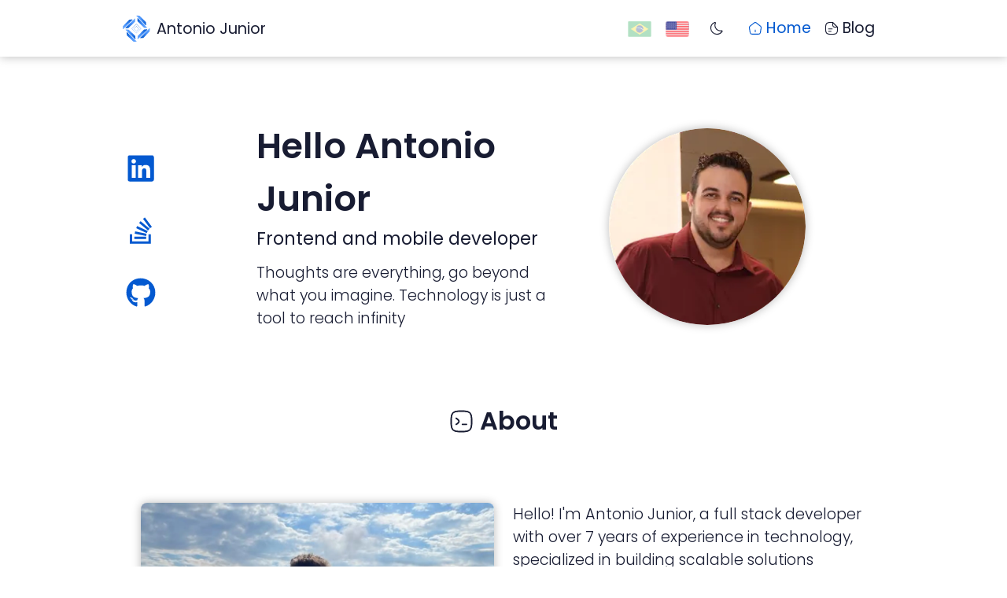

--- FILE ---
content_type: text/html; charset=utf-8
request_url: https://antoniojunior.dev/en-US
body_size: 8703
content:
<!DOCTYPE html><html lang="pt-BR"><head><meta charSet="utf-8"/><meta name="viewport" content="width=device-width"/><title>Antonio Junior</title><link rel="shortcut icon" href="/img/favicon.ico"/><link rel="apple-touch-icon" href="/img/favicon.ico"/><link rel="manifest" href="/manifest.json"/><meta name="author" content="Antonio Junior"/><meta name="keywords" content="antonio junior, web development, front end, frontend development, react, antonio react, junior react , antonio junior react, antonio junior dev"/><meta name="theme-color" content="#06092B"/><meta name="description" content="Site para divulgar informações de desenvolvimento front end"/><meta name="next-head-count" content="10"/><link rel="preload" href="/_next/static/css/f6cd5d3474c8b566.css" as="style"/><link rel="stylesheet" href="/_next/static/css/f6cd5d3474c8b566.css" data-n-g=""/><noscript data-n-css=""></noscript><script defer="" nomodule="" src="/_next/static/chunks/polyfills-c67a75d1b6f99dc8.js"></script><script src="/_next/static/chunks/webpack-8cf92f6c9a1b60e0.js" defer=""></script><script src="/_next/static/chunks/framework-114634acb84f8baa.js" defer=""></script><script src="/_next/static/chunks/main-31f3ca4a42b5df4c.js" defer=""></script><script src="/_next/static/chunks/pages/_app-8e754d46bbc348bf.js" defer=""></script><script src="/_next/static/chunks/665-846eb4d7970dcf5c.js" defer=""></script><script src="/_next/static/chunks/266-e216602e4d7bb60e.js" defer=""></script><script src="/_next/static/chunks/755-040d42daa00da86b.js" defer=""></script><script src="/_next/static/chunks/pages/index-fc42cd756dbb2d9d.js" defer=""></script><script src="/_next/static/YWZz1_fYIWj2aW8mKowE-/_buildManifest.js" defer=""></script><script src="/_next/static/YWZz1_fYIWj2aW8mKowE-/_ssgManifest.js" defer=""></script><style data-styled="" data-styled-version="5.3.6">@font-face{font-family:'Poppins';font-style:normal;font-weight:300;font-display:swap;src:local('Poppins Light'),local('Poppins-Light'), url('/fonts/poppins-300.woff2') format('woff2');}/*!sc*/
@font-face{font-family:'Poppins';font-style:normal;font-weight:400;font-display:swap;src:local('Poppins Regular'),local('Poppins-Regular'), url('/fonts/poppins-regular.woff2') format('woff2');}/*!sc*/
@font-face{font-family:'Poppins';font-style:normal;font-weight:600;font-display:swap;src:local('Poppins SemiBold'),local('Poppins-SemiBold'), url('/fonts/poppins-600.woff2') format('woff2');}/*!sc*/
*{margin:0;padding:0;box-sizing:border-box;}/*!sc*/
html,body,#__next{height:100%;background:#FFFFFF;}/*!sc*/
body{font-family:Poppins,-apple-system,BlinkMacSystemFont,'Segoe UI',Roboto,Oxygen,Ubuntu,Cantarell,'Open Sans','Helvetica Neue',sans-serif;font-size:1.2rem;font-weight:400;}/*!sc*/
data-styled.g1[id="sc-global-hAVXhS1"]{content:"sc-global-hAVXhS1,"}/*!sc*/
.hFkNsV{padding-top:2rem;}/*!sc*/
data-styled.g4[id="sc-19da16f-0"]{content:"hFkNsV,"}/*!sc*/
.fWSIOJ{padding:1rem;}/*!sc*/
data-styled.g5[id="sc-19da16f-1"]{content:"fWSIOJ,"}/*!sc*/
.kBApnJ{text-align:center;font-size:1.2rem;color:#181C32;}/*!sc*/
data-styled.g6[id="sc-19da16f-2"]{content:"kBApnJ,"}/*!sc*/
.daGynd{width:100%;z-index:9;position:fixed;box-shadow:0px 0px 12px #BABABA;background-color:#FFFFFF;}/*!sc*/
data-styled.g7[id="sc-49cf95a6-0"]{content:"daGynd,"}/*!sc*/
.jGMrVU{max-width:968px;height:4.5rem;display:-webkit-box;display:-webkit-flex;display:-ms-flexbox;display:flex;-webkit-box-pack:justify;-webkit-justify-content:space-between;-ms-flex-pack:justify;justify-content:space-between;-webkit-align-items:center;-webkit-box-align:center;-ms-flex-align:center;align-items:center;margin-left:auto;margin-right:auto;}/*!sc*/
@media (max-width:1000px){.jGMrVU{margin-left:20px;margin-right:20px;}}/*!sc*/
data-styled.g8[id="sc-49cf95a6-1"]{content:"jGMrVU,"}/*!sc*/
.jNuysG{color:#181C32;font-size:1.2rem;display:-webkit-box;display:-webkit-flex;display:-ms-flexbox;display:flex;-webkit-text-decoration:none;text-decoration:none;-webkit-align-items:center;-webkit-box-align:center;-ms-flex-align:center;align-items:center;}/*!sc*/
.jNuysG span{margin-left:8px;}/*!sc*/
@media (max-width:768px){.jNuysG span{display:none;}}/*!sc*/
data-styled.g9[id="sc-49cf95a6-2"]{content:"jNuysG,"}/*!sc*/
.kKvfai{display:-webkit-box;display:-webkit-flex;display:-ms-flexbox;display:flex;margin-bottom:1px;list-style:none;-webkit-align-items:center;-webkit-box-align:center;-ms-flex-align:center;align-items:center;}/*!sc*/
data-styled.g10[id="sc-49cf95a6-3"]{content:"kKvfai,"}/*!sc*/
.iGyWUM{display:-webkit-box;display:-webkit-flex;display:-ms-flexbox;display:flex;-webkit-align-items:center;-webkit-box-align:center;-ms-flex-align:center;align-items:center;cursor:pointer;-webkit-text-decoration:none;text-decoration:none;font-size:1.2rem;color:#181C32;font-weight:400;margin-right:12px;margin-left:5px;}/*!sc*/
.iGyWUM span{margin-left:5px;}/*!sc*/
.iGyWUM:hover{color:#0359D0;}/*!sc*/
.iGyWUM.active{color:#0359D0;}/*!sc*/
@media (max-width:425px){.iGyWUM span{display:none;}}/*!sc*/
data-styled.g11[id="sc-49cf95a6-4"]{content:"iGyWUM,"}/*!sc*/
.khEzQJ{display:-webkit-box;display:-webkit-flex;display:-ms-flexbox;display:flex;margin-bottom:1px;list-style:none;padding:4px;margin-right:22px;margin-left:4px;border:none;margin-top:2px;cursor:pointer;background:#FFFFFF;color:#181C32;}/*!sc*/
data-styled.g12[id="sc-49cf95a6-5"]{content:"khEzQJ,"}/*!sc*/
.gvoMZA{opacity:0.3;cursor:pointer;margin-right:18px;-webkit-transition:all 0.3s cubic-bezier(0.25,0.8,0.25,1);transition:all 0.3s cubic-bezier(0.25,0.8,0.25,1);}/*!sc*/
.gvoMZA img{padding-top:10px;}/*!sc*/
.gvoMZA.active{opacity:1;}/*!sc*/
data-styled.g13[id="sc-49cf95a6-6"]{content:"gvoMZA,"}/*!sc*/
.cxdmhu{display:grid;gap:1.5rem;max-width:768px;margin-left:20px;margin-right:20px;padding-top:6rem;}/*!sc*/
@media screen and (min-width:768px){.cxdmhu{row-gap:5rem;margin-left:auto;margin-right:auto;}}/*!sc*/
@media screen and (max-width:350px){.cxdmhu{margin-left:20px;margin-right:20px;}}/*!sc*/
data-styled.g17[id="sc-245c3ef1-0"]{content:"cxdmhu,"}/*!sc*/
.dZochb{display:grid;gap:1.5rem;grid-template-columns:0.5fr 3fr;padding-top:3.5rem;-webkit-align-items:center;-webkit-box-align:center;-ms-flex-align:center;align-items:center;}/*!sc*/
@media screen and (min-width:768px){.dZochb{-webkit-column-gap:2rem;column-gap:2rem;}}/*!sc*/
@media screen and (min-width:568px){.dZochb{grid-template-columns:max-content 2fr 0.5fr;}}/*!sc*/
@media screen and (max-width:350px){.dZochb{grid-template-columns:0.25fr 3fr;}}/*!sc*/
data-styled.g18[id="sc-245c3ef1-1"]{content:"dZochb,"}/*!sc*/
.eCmVIZ{display:grid;grid-template-columns:max-content;row-gap:1rem;}/*!sc*/
@media screen and (min-width:1024px){.eCmVIZ{-webkit-transform:translateX(-6rem);-ms-transform:translateX(-6rem);transform:translateX(-6rem);}}/*!sc*/
data-styled.g19[id="sc-245c3ef1-2"]{content:"eCmVIZ,"}/*!sc*/
.eFONGT{-webkit-animation:1s hVlBnv;animation:1s hVlBnv;font-size:1.8rem;color:#0359D0;margin:10px 0 10px 0;}/*!sc*/
.eFONGT:hover{color:#0070F5;}/*!sc*/
data-styled.g20[id="sc-245c3ef1-3"]{content:"eFONGT,"}/*!sc*/
.hWOhwj{margin-left:40px;}/*!sc*/
.hWOhwj img{box-shadow:0px 0px 12px #BABABA;border-radius:50rem;}/*!sc*/
@media screen and (min-width:568px){.hWOhwj{-webkit-order:1;-ms-flex-order:1;order:1;justify-self:end;}}/*!sc*/
data-styled.g21[id="sc-245c3ef1-4"]{content:"hWOhwj,"}/*!sc*/
.jLYbAI{-webkit-animation:1s hhxwOQ;animation:1s hhxwOQ;grid-column:1/3;}/*!sc*/
@media screen and (min-width:568px){.jLYbAI{grid-column:initial;}}/*!sc*/
data-styled.g22[id="sc-245c3ef1-5"]{content:"jLYbAI,"}/*!sc*/
.jLwgsF{font-size:2.8rem;color:#181C32;}/*!sc*/
data-styled.g23[id="sc-245c3ef1-6"]{content:"jLwgsF,"}/*!sc*/
.iXKVuO{font-size:1.4rem;color:#181C32;font-weight:400;margin-bottom:12px;}/*!sc*/
data-styled.g24[id="sc-245c3ef1-7"]{content:"iXKVuO,"}/*!sc*/
.edcxsS{color:#181C32;font-weight:300;margin-bottom:12px;}/*!sc*/
data-styled.g25[id="sc-245c3ef1-8"]{content:"edcxsS,"}/*!sc*/
.bhLQRR{display:inline-block;vertical-align:middle;overflow:hidden;}/*!sc*/
data-styled.g26[id="StyledIconBase-sc-ea9ulj-0"]{content:"bhLQRR,"}/*!sc*/
.kPCKTi{padding-top:5rem;-webkit-animation:2s iHtkXv;animation:2s iHtkXv;}/*!sc*/
data-styled.g27[id="sc-df59dcad-0"]{content:"kPCKTi,"}/*!sc*/
.gHBCME{margin-bottom:5rem;display:-webkit-box;display:-webkit-flex;display:-ms-flexbox;display:flex;-webkit-box-pack:center;-webkit-justify-content:center;-ms-flex-pack:center;justify-content:center;-webkit-align-items:center;-webkit-box-align:center;-ms-flex-align:center;align-items:center;font-size:2.0rem;font-weight:600;color:#181C32;}/*!sc*/
.gHBCME span{margin-left:8px;}/*!sc*/
data-styled.g28[id="sc-df59dcad-1"]{content:"gHBCME,"}/*!sc*/
.kzZJtE{display:grid;gap:1.5rem;margin-left:auto;margin-right:auto;max-width:922px;}/*!sc*/
@media screen and (min-width:568px){.kzZJtE{grid-template-columns:repeat(2,1fr);}}/*!sc*/
@media screen and (max-width:568px){.kzZJtE{margin-left:20px;margin-right:20px;}}/*!sc*/
.kzZJtE .img{border-radius:0.5rem;box-shadow:0px 0px 12px #BABABA;}/*!sc*/
data-styled.g29[id="sc-df59dcad-2"]{content:"kzZJtE,"}/*!sc*/
.khtSqq{margin-bottom:1rem;font-size:1.2rem;font-weight:300;color:#181C32;}/*!sc*/
data-styled.g30[id="sc-df59dcad-3"]{content:"khtSqq,"}/*!sc*/
.cKJmgr{padding-top:5rem;display:-webkit-box;display:-webkit-flex;display:-ms-flexbox;display:flex;-webkit-box-pack:center;-webkit-justify-content:center;-ms-flex-pack:center;justify-content:center;-webkit-flex-direction:column;-ms-flex-direction:column;flex-direction:column;-webkit-align-items:center;-webkit-box-align:center;-ms-flex-align:center;align-items:center;}/*!sc*/
data-styled.g31[id="sc-553a2c68-0"]{content:"cKJmgr,"}/*!sc*/
.dmmaXM{display:grid;-webkit-align-items:center;-webkit-box-align:center;-ms-flex-align:center;align-items:center;padding:0 26px;}/*!sc*/
data-styled.g32[id="sc-553a2c68-1"]{content:"dmmaXM,"}/*!sc*/
.gPWHHq{margin-bottom:3.5rem;display:-webkit-box;display:-webkit-flex;display:-ms-flexbox;display:flex;-webkit-box-pack:center;-webkit-justify-content:center;-ms-flex-pack:center;justify-content:center;-webkit-align-items:center;-webkit-box-align:center;-ms-flex-align:center;align-items:center;font-size:2.0rem;font-weight:600;color:#181C32;}/*!sc*/
.gPWHHq span{margin-left:8px;}/*!sc*/
data-styled.g33[id="sc-553a2c68-2"]{content:"gPWHHq,"}/*!sc*/
.eCaqXM{border-radius:12px;color:#181C32;max-width:1000px;}/*!sc*/
.eCaqXM .tl-content .tl-body{padding-left:32px;padding-top:12px;padding-bottom:32px;border-left:2.5px solid #c5c5c5;}/*!sc*/
.eCaqXM .tl-body{padding-bottom:1rem;}/*!sc*/
.eCaqXM .tl-description{margin-top:10px;font-size:16px;}/*!sc*/
.eCaqXM .tl-content:last-child .tl-body{border-left:2px solid transparent;}/*!sc*/
.eCaqXM .tl-header{position:relative;display:grid;padding-left:28px;margin-bottom:-3px;}/*!sc*/
.eCaqXM .tl-title{font-weight:600;font-size:1em;}/*!sc*/
.eCaqXM .tl-subtitle{font-weight:600;font-size:0.9rem;}/*!sc*/
.eCaqXM .tl-logo{display:-webkit-box;display:-webkit-flex;display:-ms-flexbox;display:flex;gap:8px;-webkit-text-decoration:auto;text-decoration:auto;color:#0359D0;}/*!sc*/
.eCaqXM .tl-logo-group{display:-webkit-box;display:-webkit-flex;display:-ms-flexbox;display:flex;gap:32px;}/*!sc*/
.eCaqXM .tl-time{font-size:0.7em;}/*!sc*/
.eCaqXM .tl-marker{display:block;position:absolute;width:10px;height:10px;border-radius:50% / 50%;background:#c5c5c5;left:-0.56rem;top:50%;-webkit-transform:translate(50%,-50%);-ms-transform:translate(50%,-50%);transform:translate(50%,-50%);}/*!sc*/
data-styled.g34[id="sc-553a2c68-3"]{content:"eCaqXM,"}/*!sc*/
@-webkit-keyframes hVlBnv{0%{-webkit-animation-timing-function:cubic-bezier(0.2125,0.61,0.355,1);animation-timing-function:cubic-bezier(0.2125,0.61,0.355,1);-webkit-transform:translate3d(0,0,0);-ms-transform:translate3d(0,0,0);transform:translate3d(0,0,0);}20%{-webkit-animation-timing-function:cubic-bezier(0.2125,0.61,0.355,1);animation-timing-function:cubic-bezier(0.2125,0.61,0.355,1);-webkit-transform:translate3d(0,0,0);-ms-transform:translate3d(0,0,0);transform:translate3d(0,0,0);}40%{-webkit-animation-timing-function:cubic-bezier(0.755,0.05,0.855,0.06);animation-timing-function:cubic-bezier(0.755,0.05,0.855,0.06);-webkit-transform:translate3d(0,-30px,0);-ms-transform:translate3d(0,-30px,0);transform:translate3d(0,-30px,0);}43%{-webkit-animation-timing-function:cubic-bezier(0.755,0.05,0.855,0.06);animation-timing-function:cubic-bezier(0.755,0.05,0.855,0.06);-webkit-transform:translate3d(0,-30px,0);-ms-transform:translate3d(0,-30px,0);transform:translate3d(0,-30px,0);}53%{-webkit-animation-timing-function:cubic-bezier(0.2125,0.61,0.355,1);animation-timing-function:cubic-bezier(0.2125,0.61,0.355,1);-webkit-transform:translate3d(0,0,0);-ms-transform:translate3d(0,0,0);transform:translate3d(0,0,0);}70%{-webkit-animation-timing-function:cubic-bezier(0.755,0.05,0.855,0.06);animation-timing-function:cubic-bezier(0.755,0.05,0.855,0.06);-webkit-transform:translate3d(0,-50px,0);-ms-transform:translate3d(0,-50px,0);transform:translate3d(0,-50px,0);}80%{-webkit-animation-timing-function:cubic-bezier(0.2125,0.61,0.355,1);animation-timing-function:cubic-bezier(0.2125,0.61,0.355,1);-webkit-transform:translate3d(0,0,0);-ms-transform:translate3d(0,0,0);transform:translate3d(0,0,0);}90%{-webkit-transform:translate3d(0,-4px,0);-ms-transform:translate3d(0,-4px,0);transform:translate3d(0,-4px,0);}100%{-webkit-animation-timing-function:cubic-bezier(0.2125,0.61,0.355,1);animation-timing-function:cubic-bezier(0.2125,0.61,0.355,1);-webkit-transform:translate3d(0,0,0);-ms-transform:translate3d(0,0,0);transform:translate3d(0,0,0);}}/*!sc*/
@keyframes hVlBnv{0%{-webkit-animation-timing-function:cubic-bezier(0.2125,0.61,0.355,1);animation-timing-function:cubic-bezier(0.2125,0.61,0.355,1);-webkit-transform:translate3d(0,0,0);-ms-transform:translate3d(0,0,0);transform:translate3d(0,0,0);}20%{-webkit-animation-timing-function:cubic-bezier(0.2125,0.61,0.355,1);animation-timing-function:cubic-bezier(0.2125,0.61,0.355,1);-webkit-transform:translate3d(0,0,0);-ms-transform:translate3d(0,0,0);transform:translate3d(0,0,0);}40%{-webkit-animation-timing-function:cubic-bezier(0.755,0.05,0.855,0.06);animation-timing-function:cubic-bezier(0.755,0.05,0.855,0.06);-webkit-transform:translate3d(0,-30px,0);-ms-transform:translate3d(0,-30px,0);transform:translate3d(0,-30px,0);}43%{-webkit-animation-timing-function:cubic-bezier(0.755,0.05,0.855,0.06);animation-timing-function:cubic-bezier(0.755,0.05,0.855,0.06);-webkit-transform:translate3d(0,-30px,0);-ms-transform:translate3d(0,-30px,0);transform:translate3d(0,-30px,0);}53%{-webkit-animation-timing-function:cubic-bezier(0.2125,0.61,0.355,1);animation-timing-function:cubic-bezier(0.2125,0.61,0.355,1);-webkit-transform:translate3d(0,0,0);-ms-transform:translate3d(0,0,0);transform:translate3d(0,0,0);}70%{-webkit-animation-timing-function:cubic-bezier(0.755,0.05,0.855,0.06);animation-timing-function:cubic-bezier(0.755,0.05,0.855,0.06);-webkit-transform:translate3d(0,-50px,0);-ms-transform:translate3d(0,-50px,0);transform:translate3d(0,-50px,0);}80%{-webkit-animation-timing-function:cubic-bezier(0.2125,0.61,0.355,1);animation-timing-function:cubic-bezier(0.2125,0.61,0.355,1);-webkit-transform:translate3d(0,0,0);-ms-transform:translate3d(0,0,0);transform:translate3d(0,0,0);}90%{-webkit-transform:translate3d(0,-4px,0);-ms-transform:translate3d(0,-4px,0);transform:translate3d(0,-4px,0);}100%{-webkit-animation-timing-function:cubic-bezier(0.2125,0.61,0.355,1);animation-timing-function:cubic-bezier(0.2125,0.61,0.355,1);-webkit-transform:translate3d(0,0,0);-ms-transform:translate3d(0,0,0);transform:translate3d(0,0,0);}}/*!sc*/
data-styled.g35[id="sc-keyframes-hVlBnv"]{content:"hVlBnv,"}/*!sc*/
@-webkit-keyframes hhxwOQ{from{opacity:0;-webkit-transform:translate3d(0,-100%,0);-ms-transform:translate3d(0,-100%,0);transform:translate3d(0,-100%,0);}to{opacity:1;-webkit-transform:none;-ms-transform:none;transform:none;}}/*!sc*/
@keyframes hhxwOQ{from{opacity:0;-webkit-transform:translate3d(0,-100%,0);-ms-transform:translate3d(0,-100%,0);transform:translate3d(0,-100%,0);}to{opacity:1;-webkit-transform:none;-ms-transform:none;transform:none;}}/*!sc*/
data-styled.g36[id="sc-keyframes-hhxwOQ"]{content:"hhxwOQ,"}/*!sc*/
@-webkit-keyframes iHtkXv{from{opacity:0;}to{opacity:1;}}/*!sc*/
@keyframes iHtkXv{from{opacity:0;}to{opacity:1;}}/*!sc*/
data-styled.g37[id="sc-keyframes-iHtkXv"]{content:"iHtkXv,"}/*!sc*/
</style></head><body><div id="__next"><style>
    #nprogress {
      pointer-events: none;
    }
    #nprogress .bar {
      background: #0359D0;
      position: fixed;
      z-index: 9999;
      top: 0;
      left: 0;
      width: 100%;
      height: 3px;
    }
    #nprogress .peg {
      display: block;
      position: absolute;
      right: 0px;
      width: 100px;
      height: 100%;
      box-shadow: 0 0 10px #0359D0, 0 0 5px #0359D0;
      opacity: 1;
      -webkit-transform: rotate(3deg) translate(0px, -4px);
      -ms-transform: rotate(3deg) translate(0px, -4px);
      transform: rotate(3deg) translate(0px, -4px);
    }
    #nprogress .spinner {
      display: block;
      position: fixed;
      z-index: 1031;
      top: 15px;
      right: 15px;
    }
    #nprogress .spinner-icon {
      width: 18px;
      height: 18px;
      box-sizing: border-box;
      border: solid 2px transparent;
      border-top-color: #0359D0;
      border-left-color: #0359D0;
      border-radius: 50%;
      -webkit-animation: nprogresss-spinner 400ms linear infinite;
      animation: nprogress-spinner 400ms linear infinite;
    }
    .nprogress-custom-parent {
      overflow: hidden;
      position: relative;
    }
    .nprogress-custom-parent #nprogress .spinner,
    .nprogress-custom-parent #nprogress .bar {
      position: absolute;
    }
    @-webkit-keyframes nprogress-spinner {
      0% {
        -webkit-transform: rotate(0deg);
      }
      100% {
        -webkit-transform: rotate(360deg);
      }
    }
    @keyframes nprogress-spinner {
      0% {
        transform: rotate(0deg);
      }
      100% {
        transform: rotate(360deg);
      }
    }
  </style><header class="sc-49cf95a6-0 daGynd"><nav class="sc-49cf95a6-1 jGMrVU"><a class="sc-49cf95a6-2 jNuysG" href="/en-US"><img alt="Logo" src="/img/logo.svg" width="35" height="35" decoding="async" data-nimg="1" loading="lazy" style="color:transparent"/><span>Antonio Junior</span></a><ul class="sc-49cf95a6-3 kKvfai"><li><a class="sc-49cf95a6-6 gvoMZA" href="/"><img alt="flag br" src="/img/flag/br.svg" width="30" height="30" decoding="async" data-nimg="1" loading="lazy" style="color:transparent"/></a><a class="sc-49cf95a6-6 gvoMZA active" href="/en-US"><img alt="flag us" src="/img/flag/us.svg" width="30" height="30" decoding="async" data-nimg="1" loading="lazy" style="color:transparent"/></a></li><li><button class="sc-49cf95a6-5 khEzQJ"><svg xmlns="http://www.w3.org/2000/svg" width="18" height="18" viewBox="0 0 24 24" fill="none"><path d="M2.03 12.42c.36 5.15 4.73 9.34 9.96 9.57 3.69.16 6.99-1.56 8.97-4.27.82-1.11.38-1.85-.99-1.6-.67.12-1.36.17-2.08.14C13 16.06 9 11.97 8.98 7.14c-.01-1.3.26-2.53.75-3.65.54-1.24-.11-1.83-1.36-1.3C4.41 3.86 1.7 7.85 2.03 12.42Z" stroke="currentColor" stroke-width="1.5" stroke-linecap="round" stroke-linejoin="round"></path></svg></button></li><li><a class="sc-49cf95a6-4 iGyWUM active" href="/en-US"><svg xmlns="http://www.w3.org/2000/svg" width="18" height="18" viewBox="0 0 24 24" fill="none"><path d="M12 18v-3M10.07 2.82 3.14 8.37c-.78.62-1.28 1.93-1.11 2.91l1.33 7.96c.24 1.42 1.6 2.57 3.04 2.57h11.2c1.43 0 2.8-1.16 3.04-2.57l1.33-7.96c.16-.98-.34-2.29-1.11-2.91l-6.93-5.54c-1.07-.86-2.8-.86-3.86-.01Z" stroke="currentColor" stroke-width="1.5" stroke-linecap="round" stroke-linejoin="round"></path></svg><span>Home</span></a></li><li><a class="sc-49cf95a6-4 iGyWUM" href="/en-US/blog"><svg xmlns="http://www.w3.org/2000/svg" width="18" height="18" viewBox="0 0 24 24" fill="none"><path d="M22 10v5c0 5-2 7-7 7H9c-5 0-7-2-7-7V9c0-5 2-7 7-7h5" stroke="currentColor" stroke-width="1.5" stroke-linecap="round" stroke-linejoin="round"></path><path d="M22 10h-4c-3 0-4-1-4-4V2l8 8ZM7 13h6M7 17h4" stroke="currentColor" stroke-width="1.5" stroke-linecap="round" stroke-linejoin="round"></path></svg><span>Blog</span></a></li></ul></nav></header><section class="sc-245c3ef1-0 cxdmhu"><div class="sc-245c3ef1-1 dZochb"><div class="sc-245c3ef1-2 eCmVIZ"><a href="https://www.linkedin.com/in/antoniojuniordev/" target="_blank" rel="noreferrer" class="sc-245c3ef1-3 eFONGT"><svg viewBox="0 0 448 512" height="38" width="38" aria-hidden="true" focusable="false" fill="currentColor" xmlns="http://www.w3.org/2000/svg" class="StyledIconBase-sc-ea9ulj-0 bhLQRR"><path fill="currentColor" d="M416 32H31.9C14.3 32 0 46.5 0 64.3v383.4C0 465.5 14.3 480 31.9 480H416c17.6 0 32-14.5 32-32.3V64.3c0-17.8-14.4-32.3-32-32.3zM135.4 416H69V202.2h66.5V416zm-33.2-243c-21.3 0-38.5-17.3-38.5-38.5S80.9 96 102.2 96c21.2 0 38.5 17.3 38.5 38.5 0 21.3-17.2 38.5-38.5 38.5zm282.1 243h-66.4V312c0-24.8-.5-56.7-34.5-56.7-34.6 0-39.9 27-39.9 54.9V416h-66.4V202.2h63.7v29.2h.9c8.9-16.8 30.6-34.5 62.9-34.5 67.2 0 79.7 44.3 79.7 101.9V416z"></path></svg></a><a href="https://stackoverflow.com/users/9258299/antonio-junior" target="_blank" rel="noreferrer" class="sc-245c3ef1-3 eFONGT"><svg viewBox="0 0 384 512" height="38" width="38" aria-hidden="true" focusable="false" fill="currentColor" xmlns="http://www.w3.org/2000/svg" class="StyledIconBase-sc-ea9ulj-0 bhLQRR"><path fill="currentColor" d="M290.7 311 95 269.7 86.8 309l195.7 41zm51-87L188.2 95.7l-25.5 30.8 153.5 128.3zm-31.2 39.7L129.2 179l-16.7 36.5L293.7 300zM262 32l-32 24 119.3 160.3 32-24zm20.5 328h-200v39.7h200zm39.7 80H42.7V320h-40v160h359.5V320h-40z"></path></svg></a><a href="https://github.com/antoniojuniordev" target="_blank" rel="noreferrer" class="sc-245c3ef1-3 eFONGT"><svg viewBox="0 0 496 512" height="38" width="38" aria-hidden="true" focusable="false" fill="currentColor" xmlns="http://www.w3.org/2000/svg" class="StyledIconBase-sc-ea9ulj-0 bhLQRR"><path fill="currentColor" d="M165.9 397.4c0 2-2.3 3.6-5.2 3.6-3.3.3-5.6-1.3-5.6-3.6 0-2 2.3-3.6 5.2-3.6 3-.3 5.6 1.3 5.6 3.6zm-31.1-4.5c-.7 2 1.3 4.3 4.3 4.9 2.6 1 5.6 0 6.2-2s-1.3-4.3-4.3-5.2c-2.6-.7-5.5.3-6.2 2.3zm44.2-1.7c-2.9.7-4.9 2.6-4.6 4.9.3 2 2.9 3.3 5.9 2.6 2.9-.7 4.9-2.6 4.6-4.6-.3-1.9-3-3.2-5.9-2.9zM244.8 8C106.1 8 0 113.3 0 252c0 110.9 69.8 205.8 169.5 239.2 12.8 2.3 17.3-5.6 17.3-12.1 0-6.2-.3-40.4-.3-61.4 0 0-70 15-84.7-29.8 0 0-11.4-29.1-27.8-36.6 0 0-22.9-15.7 1.6-15.4 0 0 24.9 2 38.6 25.8 21.9 38.6 58.6 27.5 72.9 20.9 2.3-16 8.8-27.1 16-33.7-55.9-6.2-112.3-14.3-112.3-110.5 0-27.5 7.6-41.3 23.6-58.9-2.6-6.5-11.1-33.3 2.6-67.9 20.9-6.5 69 27 69 27 20-5.6 41.5-8.5 62.8-8.5s42.8 2.9 62.8 8.5c0 0 48.1-33.6 69-27 13.7 34.7 5.2 61.4 2.6 67.9 16 17.7 25.8 31.5 25.8 58.9 0 96.5-58.9 104.2-114.8 110.5 9.2 7.9 17 22.9 17 46.4 0 33.7-.3 75.4-.3 83.6 0 6.5 4.6 14.4 17.3 12.1C428.2 457.8 496 362.9 496 252 496 113.3 383.5 8 244.8 8zM97.2 352.9c-1.3 1-1 3.3.7 5.2 1.6 1.6 3.9 2.3 5.2 1 1.3-1 1-3.3-.7-5.2-1.6-1.6-3.9-2.3-5.2-1zm-10.8-8.1c-.7 1.3.3 2.9 2.3 3.9 1.6 1 3.6.7 4.3-.7.7-1.3-.3-2.9-2.3-3.9-2-.6-3.6-.3-4.3.7zm32.4 35.6c-1.6 1.3-1 4.3 1.3 6.2 2.3 2.3 5.2 2.6 6.5 1 1.3-1.3.7-4.3-1.3-6.2-2.2-2.3-5.2-2.6-6.5-1zm-11.4-14.7c-1.6 1-1.6 3.6 0 5.9 1.6 2.3 4.3 3.3 5.6 2.3 1.6-1.3 1.6-3.9 0-6.2-1.4-2.3-4-3.3-5.6-2z"></path></svg></a></div><div class="sc-245c3ef1-4 hWOhwj"><img alt="Perfil" srcSet="/_next/image?url=%2Fimg%2Fperfil.png&amp;w=256&amp;q=75 1x, /_next/image?url=%2Fimg%2Fperfil.png&amp;w=640&amp;q=75 2x" src="/_next/image?url=%2Fimg%2Fperfil.png&amp;w=640&amp;q=75" width="250" height="250" decoding="async" data-nimg="1" loading="lazy" style="color:transparent"/></div><div class="sc-245c3ef1-5 jLYbAI"><h1 class="sc-245c3ef1-6 jLwgsF">Hello Antonio Junior</h1><h3 class="sc-245c3ef1-7 iXKVuO">Frontend and mobile developer</h3><p class="sc-245c3ef1-8 edcxsS">Thoughts are everything, go beyond what you imagine. Technology is just a tool to reach infinity</p></div></div></section><section class="sc-df59dcad-0 kPCKTi"><h3 class="sc-df59dcad-1 gHBCME"><svg xmlns="http://www.w3.org/2000/svg" width="31" height="31" viewBox="0 0 24 24" fill="none"><path d="M6.89 9c.98.49 1.82 1.23 2.43 2.15.35.52.35 1.19 0 1.71-.61.91-1.45 1.65-2.43 2.14M13 15h4" stroke="currentColor" stroke-width="1.5" stroke-linecap="round" stroke-linejoin="round"></path><path d="M9 22h6c5 0 7-2 7-7V9c0-5-2-7-7-7H9C4 2 2 4 2 9v6c0 5 2 7 7 7Z" stroke="currentColor" stroke-width="1.5" stroke-linecap="round" stroke-linejoin="round"></path></svg><span>About</span></h3><section class="sc-df59dcad-2 kzZJtE"><img alt="Sobre me" sizes="100vw" srcSet="/_next/image?url=%2Fimg%2Fabout.png&amp;w=640&amp;q=75 640w, /_next/image?url=%2Fimg%2Fabout.png&amp;w=750&amp;q=75 750w, /_next/image?url=%2Fimg%2Fabout.png&amp;w=828&amp;q=75 828w, /_next/image?url=%2Fimg%2Fabout.png&amp;w=1080&amp;q=75 1080w, /_next/image?url=%2Fimg%2Fabout.png&amp;w=1200&amp;q=75 1200w, /_next/image?url=%2Fimg%2Fabout.png&amp;w=1920&amp;q=75 1920w, /_next/image?url=%2Fimg%2Fabout.png&amp;w=2048&amp;q=75 2048w, /_next/image?url=%2Fimg%2Fabout.png&amp;w=3840&amp;q=75 3840w" src="/_next/image?url=%2Fimg%2Fabout.png&amp;w=3840&amp;q=75" width="100" height="80" decoding="async" data-nimg="1" class="img" loading="lazy" style="color:transparent;width:100%;height:auto"/><div><p class="sc-df59dcad-3 khtSqq">Hello! I&#x27;m Antonio Junior, a full stack developer with over 7 years of experience in technology, specialized in building scalable solutions focused on usability and user experience. I&#x27;ve worked on high-performance projects, dealing with architectures that support over 1 million daily requests, working in teams of multiple developers with practices that reduce conflicts and accelerate value delivery.</p><img alt="Js icon" src="/img/icons/javascript.svg" width="40" height="30" decoding="async" data-nimg="1" loading="lazy" style="color:transparent"/><img alt="Ts icon" src="/img/icons/typescript.svg" width="40" height="30" decoding="async" data-nimg="1" loading="lazy" style="color:transparent"/><img alt="HTML icon" src="/img/icons/html5.svg" width="40" height="30" decoding="async" data-nimg="1" loading="lazy" style="color:transparent"/><img alt="CSS icon" src="/img/icons/css3.svg" width="40" height="30" decoding="async" data-nimg="1" loading="lazy" style="color:transparent"/><img alt="React icon" src="/img/icons/react.svg" width="40" height="30" decoding="async" data-nimg="1" loading="lazy" style="color:transparent"/><img alt="Next icon" src="/img/icons/nextjs.svg" width="40" height="30" decoding="async" data-nimg="1" loading="lazy" style="color:transparent"/></div></section></section><section class="sc-553a2c68-0 cKJmgr"><h3 class="sc-553a2c68-2 gPWHHq"><svg xmlns="http://www.w3.org/2000/svg" width="31" height="31" viewBox="0 0 24 24" fill="none"><path d="M2.07 4.6c.8-3.46 6.01-3.46 6.8 0 .47 2.03-.82 3.75-1.94 4.82-.82.78-2.11.77-2.93 0C2.89 8.35 1.6 6.63 2.07 4.6ZM15.07 16.6c.8-3.46 6.04-3.46 6.84 0 .47 2.03-.82 3.75-1.95 4.82-.82.78-2.12.77-2.94 0-1.13-1.07-2.42-2.79-1.95-4.82Z" stroke="currentColor" stroke-width="1.5"></path><path d="M12 5h2.68c1.85 0 2.71 2.29 1.32 3.51L8.01 15.5C6.62 16.71 7.48 19 9.32 19H12" stroke="currentColor" stroke-width="1.5" stroke-linecap="round" stroke-linejoin="round"></path><path d="M5.486 5.5h.012M18.486 17.5h.012" stroke="currentColor" stroke-width="2" stroke-linecap="round" stroke-linejoin="round"></path></svg><span>Timeline</span></h3><div class="sc-553a2c68-1 dmmaXM"><div class="sc-553a2c68-3 eCaqXM"><div class="tl-content"><div class="tl-header"><span class="tl-marker"></span><a class="tl-logo" target="_blank" href="https://www.linkedin.com/company/hospitalsiriolibanes"><img alt="Sírio Libanes" srcSet="/_next/image?url=%2Fimg%2Fclients%2Fsirio-logo.png&amp;w=48&amp;q=75 1x, /_next/image?url=%2Fimg%2Fclients%2Fsirio-logo.png&amp;w=96&amp;q=75 2x" src="/_next/image?url=%2Fimg%2Fclients%2Fsirio-logo.png&amp;w=96&amp;q=75" width="45" height="45" decoding="async" data-nimg="1" loading="lazy" style="color:transparent"/><div><p class="tl-title">Analista de desenvolvimento</p><p class="tl-time">Sírio Libanes - mai 2024 - ...</p></div></a></div><div class="tl-body"><div class="tl-description">Duties.<br/><br/>- <!-- -->Responsible for developing responsive interfaces with HTML, JS, CSS, SASS.<br/>- <!-- -->Responsible for developing responsive interfaces ready-made structures such as Styled components and client UI<br/>- <!-- -->Responsible for front-end development with React marketplace library.<br/>- <!-- -->Responsible for thinking and planning a better user experience (UI/UX).<br/>- <!-- -->Responsible for structuring project architecture with clean code thinking about better delivery performance for the team.<br/>- <!-- -->Responsible for dealing with customers directly and managing demands and deliveries.<br/>- <!-- -->I participated in daily meetings following the agile methodology in order to answer questions or clarify doubts from co-workers.<br/>- <!-- -->Manage my tasks remotely using Azure Boards.<br/></div></div></div><div class="tl-content"><div class="tl-header"><span class="tl-marker"></span><a class="tl-logo" target="_blank" href="https://www.itlean.com.br/"><img alt="Logo IT Lean" srcSet="/_next/image?url=%2Fimg%2Fclients%2Fit-logo.jpeg&amp;w=64&amp;q=75 1x, /_next/image?url=%2Fimg%2Fclients%2Fit-logo.jpeg&amp;w=128&amp;q=75 2x" src="/_next/image?url=%2Fimg%2Fclients%2Fit-logo.jpeg&amp;w=128&amp;q=75" width="55" height="55" decoding="async" data-nimg="1" loading="lazy" style="color:transparent"/><div><p class="tl-title">IT Lean</p><p class="tl-time">IT Lean - out 2020 - mai 2024</p></div></a></div><div class="tl-body"><div class="tl-description"><a class="tl-logo" target="_blank" href="https://www.linkedin.com/company/hospitalsiriolibanes"><img alt="Sírio Libanes" srcSet="/_next/image?url=%2Fimg%2Fclients%2Fsirio-logo.png&amp;w=48&amp;q=75 1x, /_next/image?url=%2Fimg%2Fclients%2Fsirio-logo.png&amp;w=96&amp;q=75 2x" src="/_next/image?url=%2Fimg%2Fclients%2Fsirio-logo.png&amp;w=96&amp;q=75" width="47" height="45" decoding="async" data-nimg="1" loading="lazy" style="color:transparent"/><div><p class="tl-subtitle">Senior Front end Developer</p><p class="tl-time">Sírio Libanes - ago 2023</p></div></a>Duties.<br/><br/>- <!-- -->Responsible for developing responsive interfaces with HTML, JS, CSS, SASS.<br/>- <!-- -->Responsible for developing responsive interfaces ready-made structures such as Styled components and client UI<br/>- <!-- -->Responsible for front-end development with React marketplace library.<br/>- <!-- -->Responsible for thinking and planning a better user experience (UI/UX).<br/>- <!-- -->Responsible for structuring project architecture with clean code thinking about better delivery performance for the team.<br/>- <!-- -->Responsible for dealing with customers directly and managing demands and deliveries.<br/>- <!-- -->I participated in daily meetings following the agile methodology in order to answer questions or clarify doubts from co-workers.<br/>- <!-- -->Manage my tasks remotely using Azure Boards.<br/></div></div><div class="tl-body"><div class="tl-description"><div class="tl-logo-group"><a class="tl-logo" target="_blank" href="https://www.linkedin.com/company/randstad/"><img alt="Logo randstad" srcSet="/_next/image?url=%2Fimg%2Fclients%2Frandstad-logo.webp&amp;w=48&amp;q=75 1x, /_next/image?url=%2Fimg%2Fclients%2Frandstad-logo.webp&amp;w=96&amp;q=75 2x" src="/_next/image?url=%2Fimg%2Fclients%2Frandstad-logo.webp&amp;w=96&amp;q=75" width="45" height="45" decoding="async" data-nimg="1" loading="lazy" style="color:transparent"/><div><p class="tl-subtitle">Tech Lead Mobile</p><p class="tl-time">Randstad - jul 2022</p></div></a><a class="tl-logo" target="_blank" href="https://www.rihappy.com.br/"><img alt="Logo rihappy" srcSet="/_next/image?url=%2Fimg%2Fclients%2Frihappy-logo.jpeg&amp;w=64&amp;q=75 1x, /_next/image?url=%2Fimg%2Fclients%2Frihappy-logo.jpeg&amp;w=128&amp;q=75 2x" src="/_next/image?url=%2Fimg%2Fclients%2Frihappy-logo.jpeg&amp;w=128&amp;q=75" width="55" height="55" decoding="async" data-nimg="1" loading="lazy" style="color:transparent"/><div><p class="tl-subtitle">Tech Lead Mobile</p><p class="tl-time">Rihappy - fev 2023</p></div></a></div>Duties.<br/><br/>- <!-- -->Responsible for mobile development with React Native.<br/>- <!-- -->Responsible for Android and IOS mobile development.<br/>- <!-- -->Responsible for organizing and improving legacy code.<br/>- <!-- -->Responsible for developing best practices in the code and encouraging the team.<br/>- <!-- -->Responsible for publishing apps in the Google Play store.<br/>- <!-- -->Responsible for publishing apps in the Apple store.<br/>- <!-- -->Responsible for coordinating and managing demands from beginner and junior developers.<br/>- <!-- -->Responsible for thinking and planning a better user experience (UI/UX).<br/>- <!-- -->Responsible for structuring project architecture with clean code thinking about better delivery performance for the team.<br/>- <!-- -->Responsible for dealing with customers directly and managing demands and deliveries.<br/>- <!-- -->I participated in daily meetings following the agile methodology in order to answer questions or clarify doubts from co-workers.<br/>- <!-- -->Manage my tasks remotely using JIRA.<br/></div></div><div class="tl-body"><div class="tl-description"><a class="tl-logo" target="_blank" href="https://www.linkedin.com/showcase/leanbotbrasil/"><img alt="Logo Leanbot" src="/img/clients/leanbot-logo.svg" width="55" height="40" decoding="async" data-nimg="1" loading="lazy" style="color:transparent"/><div><p class="tl-subtitle">Senior Front end Developer</p><p class="tl-time">Leanbot - ago 2021</p></div></a>Duties.<br/><br/>- <!-- -->Responsible for developing responsive interfaces with HTML, JS, CSS, SASS.<br/>- <!-- -->Responsible for developing responsive interfaces ready-made structures such as Bootstrap and PO UI.<br/>- <!-- -->Responsible for front-end development with Angular market framework.<br/>- <!-- -->Responsible for front-end development with Angular with state manager.<br/>- <!-- -->Responsible for thinking and planning a better user experience (UI/UX).<br/>- <!-- -->Responsible for structuring project architecture with clean code thinking about better delivery performance for the team.<br/>- <!-- -->Responsible for dealing with customers directly and managing demands and deliveries.<br/>- <!-- -->I participated in daily meetings following the agile methodology in order to answer questions or clarify doubts from co-workers.<br/>- <!-- -->Manage my tasks remotely using JIRA.<br/></div></div><div class="tl-body"><div class="tl-description"><a class="tl-logo" target="_blank" href="https://www.linkedin.com/company/unimed-com-br/"><img alt="Logo unimed" srcSet="/_next/image?url=%2Fimg%2Fclients%2Funimed-logo.png&amp;w=64&amp;q=75 1x, /_next/image?url=%2Fimg%2Fclients%2Funimed-logo.png&amp;w=128&amp;q=75 2x" src="/_next/image?url=%2Fimg%2Fclients%2Funimed-logo.png&amp;w=128&amp;q=75" width="55" height="40" decoding="async" data-nimg="1" loading="lazy" style="color:transparent"/><div><p class="tl-subtitle">Software Engineer</p><p class="tl-time">Chat bot Unimed - out 2020</p></div></a>Duties.<br/><br/>- <!-- -->Responsible for developing responsive interfaces with HTML, JS, CSS, SASS.<!-- --> <br/>- <!-- -->Responsible for developing responsive interfaces ready-made structures such as Bootstrap and PO UI.<!-- --> <br/>- <!-- -->Responsible for front-end development with Angular market framework.<!-- --> <br/>- <!-- -->Responsible for back-end development with Nest and Express market frameworks/micro-frameworks.<!-- --> <br/>- <!-- -->Responsible for hosting the solutions developed in the client&#x27;s private infrastructure environment.<!-- --> <br/>- <!-- -->Responsible for creating CI/CD pipelines with Azure Devops.<!-- --> <br/>- <!-- -->Responsible for dealing with customers directly and managing demands and deliveries.<!-- --> <br/>- <!-- -->I participated in daily meetings following the agile methodology in order to answer questions or clarify doubts from co-workers.<!-- --> <br/>- <!-- -->Manage my tasks remotely using JIRA.<!-- --> <br/></div></div></div><div class="tl-content"><div class="tl-header"><span class="tl-marker"></span><a class="tl-logo" target="_blank" href="https://www.linkedin.com/company/rscinovacao/"><img alt="Logo RSC Inovação" srcSet="/_next/image?url=%2Fimg%2Fclients%2Frsc-logo.jpeg&amp;w=64&amp;q=75 1x, /_next/image?url=%2Fimg%2Fclients%2Frsc-logo.jpeg&amp;w=128&amp;q=75 2x" src="/_next/image?url=%2Fimg%2Fclients%2Frsc-logo.jpeg&amp;w=128&amp;q=75" width="55" height="55" decoding="async" data-nimg="1" loading="lazy" style="color:transparent"/><div><p class="tl-title">DevOps Engineer</p><p class="tl-time">RSC Inovação - jan 2020 - set 2020</p></div></a></div><div class="tl-body"><div class="tl-description">Duties.<br/><br/>- <!-- -->Responsible for developing pipeline for automatic deployment of customer solutions.<br/>- <!-- -->I participated in daily meetings following the agile methodology in order to answer questions or clarify doubts from co-workers.<br/>- <!-- -->Responsible for managing the infrastructure and hosting solutions developed in the AWS environment using EC2 and Auto Scaling, S3, RDS, Route 53, CloudFront, Elastic Load Balancing, SQS, ECS and ECR.<br/>- <!-- -->Responsible for creating CI/CD pipelines with Azure Devops.<br/></div></div></div><div class="tl-content"><div class="tl-header"><span class="tl-marker"></span><a class="tl-logo" href="/en-US"><img alt="Logo" src="/img/logo.svg" width="50" height="50" decoding="async" data-nimg="1" loading="lazy" style="color:transparent"/><div><p class="tl-title">Software Engineer</p><p class="tl-time">Autônomo - jun 2017 - jan 2020</p></div></a></div><div class="tl-body"><div class="tl-description">Duties.<br/><br/>- <!-- -->Responsible for developing responsive interfaces with HTML, JS, CSS, SASS.<!-- --> <br/>- <!-- -->Responsible for developing responsive interfaces ready-made structures such as MUI, Tailwindcss, Bootstrap, Material ui and Ant Design.<br/>- <!-- -->Responsible for front-end development with market frameworks/libs React, Vuejs, jQuery.<br/>- <!-- -->Responsible for back-end development with market frameworks/micro-frameworks Django, Express and Sails.<br/>- <!-- -->Responsible for mobile development with React Native framework.<br/>- <!-- -->Responsible for managing the infrastructure and hosting solutions developed in the AWS environment using EC2 and Auto Scaling, S3, RDS, Route 53, CloudFront, Elastic Load Balancing, SQS, ECS and ECR.<br/>- <!-- -->Responsible for creating CI/CD pipelines with Azure Devops.<br/>- <!-- -->Responsible for dealing with customers directly and managing demands and deliveries.<br/>- <!-- -->Responsible for managing tasks in git and trello.<br/></div></div></div><div class="tl-content"><div class="tl-header"><span class="tl-marker"></span><a target="_blank" class="tl-logo" href="https://www.linkedin.com/company/faculdade-de-juazeiro-do-norte-fjn"><img alt="Logo faculdade" srcSet="/_next/image?url=%2Fimg%2Fclients%2Ffacu-logo.jpeg&amp;w=64&amp;q=75 1x, /_next/image?url=%2Fimg%2Fclients%2Ffacu-logo.jpeg&amp;w=128&amp;q=75 2x" src="/_next/image?url=%2Fimg%2Fclients%2Ffacu-logo.jpeg&amp;w=128&amp;q=75" width="50" height="50" decoding="async" data-nimg="1" loading="lazy" style="color:transparent"/><div><p class="tl-title">Unijuazeiro - Information System</p><p class="tl-time">Bacharelado - 2014 - 2018</p></div></a></div><div class="tl-body"><div class="tl-description">The period in which I sought knowledge through a technology college.</div></div></div></div></div></section><footer class="sc-19da16f-0 hFkNsV"><div class="sc-19da16f-1 fWSIOJ"><p class="sc-19da16f-2 kBApnJ">© Antonio junior. All rights reserved.</p></div></footer></div><script id="__NEXT_DATA__" type="application/json">{"props":{"pageProps":{}},"page":"/","query":{},"buildId":"YWZz1_fYIWj2aW8mKowE-","nextExport":true,"autoExport":true,"isFallback":false,"locale":"en-US","locales":["pt-BR","en-US"],"defaultLocale":"pt-BR","scriptLoader":[]}</script></body></html>

--- FILE ---
content_type: image/svg+xml
request_url: https://antoniojunior.dev/img/logo.svg
body_size: 1371
content:
<svg width="84" height="81" viewBox="0 0 84 81" fill="none" xmlns="http://www.w3.org/2000/svg">
<path d="M29.6189 13.9006L1.87257 41.6006C1.22044 42.2516 0.109542 41.7489 0.168073 40.8293L0.665392 33.0157C0.680756 32.7743 0.783088 32.5467 0.953432 32.3749L20.0716 13.1025C20.241 12.9317 20.4664 12.8277 20.7063 12.8096L28.8371 12.1957C29.7626 12.1259 30.2758 13.2449 29.6189 13.9006Z" fill="url(#paint0_linear_2_67)"/>
<path d="M8.44034 37.1368L36.4747 9.72835C37.1336 9.08417 38.2392 9.5984 38.1711 10.5173L37.5921 18.3254C37.5742 18.5666 37.4695 18.7931 37.2974 18.9631L17.9788 38.0346C17.8076 38.2036 17.5812 38.3052 17.3411 38.3208L9.20428 38.8497C8.27811 38.9099 7.7767 37.7856 8.44034 37.1368Z" fill="url(#paint1_linear_2_67)"/>
<path d="M13.5585 51.4259L41.8455 78.5736C42.5103 79.2116 42.0315 80.333 41.1109 80.2942L33.2884 79.9641C33.0467 79.9539 32.817 79.8564 32.6416 79.6898L12.9648 60.9881C12.7904 60.8224 12.6816 60.5993 12.6584 60.3599L11.8708 52.244C11.7811 51.3202 12.8889 50.7833 13.5585 51.4259Z" fill="url(#paint2_linear_2_67)"/>
<path d="M37.2422 72.1027L9.24061 44.6609C8.58248 44.0159 9.07295 42.8996 9.99314 42.948L17.8118 43.3599C18.0533 43.3726 18.2821 43.4725 18.4556 43.6409L37.9359 62.5473C38.1085 62.7148 38.215 62.939 38.2357 63.1787L38.9385 71.3024C39.0184 72.227 37.9051 72.7524 37.2422 72.1027Z" fill="url(#paint3_linear_2_67)"/>
<path d="M53.6505 67.5096L81.0314 39.4484C81.675 38.7889 82.7924 39.2769 82.7459 40.1972L82.351 48.0167C82.3388 48.2583 82.2395 48.4872 82.0714 48.6612L72.6402 58.4211L63.2074 68.1825C63.0402 68.3555 62.8163 68.4624 62.5767 68.4837L54.4545 69.2041C53.5301 69.2861 53.0023 68.1739 53.6505 67.5096Z" fill="url(#paint4_linear_2_67)"/>
<path d="M74.5227 43.9979L46.8499 71.7713C46.1995 72.4241 45.0873 71.9244 45.1434 71.0046L45.62 63.1897C45.6347 62.9483 45.7364 62.7204 45.9063 62.5482L64.9733 43.2251C65.1423 43.0539 65.3673 42.9493 65.6072 42.9306L73.7364 42.2951C74.6617 42.2228 75.1778 43.3404 74.5227 43.9979Z" fill="url(#paint5_linear_2_67)"/>
<path d="M69.6983 29.6314L41.9479 1.93536C41.2957 1.28442 41.7963 0.172608 42.7161 0.229468L50.5306 0.712591C50.772 0.727516 50.9998 0.829435 51.1719 0.999466L70.479 20.0826C70.6501 20.2517 70.7545 20.4769 70.773 20.7167L71.4017 28.8465C71.4732 29.7718 70.3552 30.287 69.6983 29.6314Z" fill="url(#paint6_linear_2_67)"/>
<path d="M46.4237 8.49501L73.883 36.4796C74.5283 37.1373 74.0161 38.2438 73.097 38.1773L65.288 37.6126C65.0467 37.5951 64.82 37.4908 64.6497 37.319L45.5432 18.0351C45.3738 17.8642 45.2718 17.638 45.2558 17.3979L44.7121 9.26206C44.6502 8.336 45.7736 7.83254 46.4237 8.49501Z" fill="url(#paint7_linear_2_67)"/>
<path d="M40.802 47.3296L34.7162 41.2438C34.3257 40.8533 34.3257 40.2201 34.7162 39.8296L40.802 33.7438C41.1925 33.3533 41.8257 33.3533 42.2162 33.7438L48.302 39.8296C48.6925 40.2201 48.6925 40.8533 48.302 41.2438L42.2162 47.3296C41.8257 47.7201 41.1925 47.7201 40.802 47.3296Z" stroke="url(#paint8_linear_2_67)"/>
<path d="M40.802 53.3296L28.2162 40.7438C27.8257 40.3533 27.8257 39.7201 28.2162 39.3296L40.802 26.7438C41.1925 26.3533 41.8257 26.3533 42.2162 26.7438L54.802 39.3296C55.1925 39.7201 55.1925 40.3533 54.802 40.7438L42.2162 53.3296C41.8257 53.7201 41.1925 53.7201 40.802 53.3296Z" stroke="url(#paint9_linear_2_67)"/>
<defs>
<linearGradient id="paint0_linear_2_67" x1="16.0325" y1="11.7334" x2="15.4978" y2="43.729" gradientUnits="userSpaceOnUse">
<stop stop-color="#0359D0"/>
<stop offset="0.536458" stop-color="#3488FC" stop-opacity="0.88"/>
<stop offset="0.942708" stop-color="#006BFE" stop-opacity="0.53"/>
</linearGradient>
<linearGradient id="paint1_linear_2_67" x1="22.0034" y1="39.4458" x2="22.8725" y2="7.45764" gradientUnits="userSpaceOnUse">
<stop stop-color="#0359D0"/>
<stop offset="0.536458" stop-color="#3488FC" stop-opacity="0.88"/>
<stop offset="0.942708" stop-color="#006BFE" stop-opacity="0.53"/>
</linearGradient>
<linearGradient id="paint2_linear_2_67" x1="11.6824" y1="65.0556" x2="43.682" y2="64.9059" gradientUnits="userSpaceOnUse">
<stop stop-color="#0359D0"/>
<stop offset="0.536458" stop-color="#3488FC" stop-opacity="0.88"/>
<stop offset="0.942708" stop-color="#006BFE" stop-opacity="0.53"/>
</linearGradient>
<linearGradient id="paint3_linear_2_67" x1="39.2608" y1="58.4934" x2="7.26129" y2="58.3086" gradientUnits="userSpaceOnUse">
<stop stop-color="#0359D0"/>
<stop offset="0.536458" stop-color="#3488FC" stop-opacity="0.88"/>
<stop offset="0.942708" stop-color="#006BFE" stop-opacity="0.53"/>
</linearGradient>
<linearGradient id="paint4_linear_2_67" x1="67.2641" y1="69.4985" x2="67.3794" y2="37.4987" gradientUnits="userSpaceOnUse">
<stop stop-color="#0359D0"/>
<stop offset="0.536458" stop-color="#3488FC" stop-opacity="0.88"/>
<stop offset="0.942708" stop-color="#006BFE" stop-opacity="0.53"/>
</linearGradient>
<linearGradient id="paint5_linear_2_67" x1="60.9306" y1="41.8668" x2="60.4808" y2="73.8636" gradientUnits="userSpaceOnUse">
<stop stop-color="#0359D0"/>
<stop offset="0.536458" stop-color="#3488FC" stop-opacity="0.88"/>
<stop offset="0.942708" stop-color="#006BFE" stop-opacity="0.53"/>
</linearGradient>
<linearGradient id="paint6_linear_2_67" x1="71.8407" y1="16.041" x2="39.8443" y2="15.5645" gradientUnits="userSpaceOnUse">
<stop stop-color="#0359D0"/>
<stop offset="0.536458" stop-color="#3488FC" stop-opacity="0.88"/>
<stop offset="0.942708" stop-color="#006BFE" stop-opacity="0.53"/>
</linearGradient>
<linearGradient id="paint7_linear_2_67" x1="44.1392" y1="22.0622" x2="76.129" y2="22.8732" gradientUnits="userSpaceOnUse">
<stop stop-color="#0359D0"/>
<stop offset="0.536458" stop-color="#3488FC" stop-opacity="0.88"/>
<stop offset="0.942708" stop-color="#006BFE" stop-opacity="0.53"/>
</linearGradient>
<linearGradient id="paint8_linear_2_67" x1="41.5091" y1="33.0367" x2="41.5091" y2="48.0367" gradientUnits="userSpaceOnUse">
<stop stop-color="#0359D0"/>
<stop offset="0.536458" stop-color="#3488FC" stop-opacity="0.88"/>
<stop offset="0.942708" stop-color="#006BFE" stop-opacity="0.53"/>
</linearGradient>
<linearGradient id="paint9_linear_2_67" x1="41.5091" y1="26.0367" x2="41.5091" y2="54.0367" gradientUnits="userSpaceOnUse">
<stop stop-color="#0359D0"/>
<stop offset="0.536458" stop-color="#3488FC" stop-opacity="0.88"/>
<stop offset="0.942708" stop-color="#006BFE" stop-opacity="0.53"/>
</linearGradient>
</defs>
</svg>


--- FILE ---
content_type: application/javascript; charset=utf-8
request_url: https://antoniojunior.dev/_next/static/chunks/pages/_app-8e754d46bbc348bf.js
body_size: 20469
content:
(self.webpackChunk_N_E=self.webpackChunk_N_E||[]).push([[888],{8679:function(e,t,r){"use strict";var n=r(9864),o={childContextTypes:!0,contextType:!0,contextTypes:!0,defaultProps:!0,displayName:!0,getDefaultProps:!0,getDerivedStateFromError:!0,getDerivedStateFromProps:!0,mixins:!0,propTypes:!0,type:!0},i={name:!0,length:!0,prototype:!0,caller:!0,callee:!0,arguments:!0,arity:!0},a={$$typeof:!0,compare:!0,defaultProps:!0,displayName:!0,propTypes:!0,type:!0},s={};function c(e){return n.isMemo(e)?a:s[e.$$typeof]||o}s[n.ForwardRef]={$$typeof:!0,render:!0,defaultProps:!0,displayName:!0,propTypes:!0},s[n.Memo]=a;var l=Object.defineProperty,u=Object.getOwnPropertyNames,f=Object.getOwnPropertySymbols,d=Object.getOwnPropertyDescriptor,p=Object.getPrototypeOf,h=Object.prototype;e.exports=function e(t,r,n){if("string"!=typeof r){if(h){var o=p(r);o&&o!==h&&e(t,o,n)}var a=u(r);f&&(a=a.concat(f(r)));for(var s=c(t),m=c(r),g=0;g<a.length;++g){var y=a[g];if(!i[y]&&!(n&&n[y])&&!(m&&m[y])&&!(s&&s[y])){var v=d(r,y);try{l(t,y,v)}catch(b){}}}}return t}},6840:function(e,t,r){(window.__NEXT_P=window.__NEXT_P||[]).push(["/_app",function(){return r(1841)}])},7088:function(e,t,r){"use strict";var n=r(7294);let o=(0,n.createContext)({});t.Z=o},1841:function(e,t,r){"use strict";r.r(t),r.d(t,{default:function(){return C}});var n=r(5893),o=r(9521),i=r(9008),a=r.n(i),s=r(3457),c=r.n(s);r(6860);var l=r(7088),u=r(7297);function f(){let e=(0,u.Z)(["\n    body {\n      font-family: ",";\n      font-size: ",";\n      font-weight: ",";\n    }\n  "]);return f=function(){return e},e}function d(){let e=(0,u.Z)(["\n  @font-face {\n    font-family: 'Poppins';\n    font-style: normal;\n    font-weight: 300;\n    font-display: swap;\n    src: local('Poppins Light'), local('Poppins-Light'),\n        url('/fonts/poppins-300.woff2') format('woff2');\n  }\n\n  @font-face {\n    font-family: 'Poppins';\n    font-style: normal;\n    font-weight: 400;\n    font-display: swap;\n    src: local('Poppins Regular'), local('Poppins-Regular'),\n        url('/fonts/poppins-regular.woff2') format('woff2');\n  }\n\n  @font-face {\n    font-family: 'Poppins';\n    font-style: normal;\n    font-weight: 600;\n    font-display: swap;\n    src: local('Poppins SemiBold'), local('Poppins-SemiBold'),\n        url('/fonts/poppins-600.woff2') format('woff2');\n  }\n\n  * {\n    margin: 0;\n    padding: 0;\n    box-sizing: border-box;\n  }\n  html, body, #__next {\n    height: 100%;\n    background: ",";\n  }\n  ","\n"]);return d=function(){return e},e}let p=(0,o.vJ)(d(),e=>{let{theme:t}=e;return t.colors.bgDark},e=>{let{theme:t}=e;return(0,o.iv)(f(),t.font.family,t.font.sizes.xsmall,t.font.normal)}),h={colors:{primary:"#0359D0",secondary:"#0070F5",light:"#FFFFFF",dark:"#181C32",blur:"#BABABA",houve:"#F2F2F2",border:"#BABABA",bgDark:"#FFFFFF",bgCardDark:"#FFFFFF",time:"#c5c5c5"}},m={colors:{primary:"#0359D0",secondary:"#0070F5",light:"#151518",dark:"#c4c4c4",blur:"#7B7B7B",houve:"#333337",border:"#151518",bgDark:"#1A1A1D",bgCardDark:"#2d2e37",time:"#66666a"}};var g={border:{radius:"0.4rem"},font:{family:"Poppins, -apple-system, BlinkMacSystemFont, 'Segoe UI', Roboto, Oxygen, Ubuntu, Cantarell, 'Open Sans', 'Helvetica Neue', sans-serif",light:300,normal:400,bold:600,sizes:{xxsmall:"1rem",xsmall:"1.2rem",small:"1.4rem",medium:"1.6rem",large:"1.8rem",xlarge:"2.0rem",xxlarge:"2.8rem",huge:"5.2rem"}},spacings:{xxsmall:"0.8rem",xsmall:"1.6rem",small:"2.4rem",medium:"3.2rem",large:"4.0rem",xlarge:"4.8rem",xxlarge:"5.6rem"},device:{mobileS:"(max-width: 320px)",mobileM:"(max-width: 375px)",mobileL:"(max-width: 425px)",tablet:"(max-width: 768px)",laptop:"(max-width: 1024px)",laptopL:"(max-width: 1440px)",desktop:"(max-width: 2560px)"},layers:{base:10,menu:20,overlay:30,modal:40,alwaysOnTop:50},transition:{default:"0.3s ease-in-out",fast:"0.1s ease-in-out"}},y=r(7294),v=r(4849);let b=()=>"undefined"!=typeof window,w=()=>!(!b()||!window.hj),S=(e,...t)=>{if(b()&&window.hj)return window.hj(e,...t);throw Error("Hotjar is not available, make sure init has been called.")},k=(e,t,r)=>{if(!((e,t,r)=>{try{let n=document.getElementById(t)||document.createElement("script");return n.id=t,n.nonce=r,n.innerText=e,n.crossOrigin="anonymous",document.head.appendChild(n),!0}catch(o){return!1}})(`(function(h,o,t,j,a,r){h.hj=h.hj||function(){(h.hj.q=h.hj.q||[]).push(arguments)};h._hjSettings={hjid:${e},hjsv:${t},hjdebug:${(null==r?void 0:r.debug)||!1}};a=o.getElementsByTagName('head')[0];r=o.createElement('script');r.async=1;r.src=t+h._hjSettings.hjid+j+h._hjSettings.hjsv;a.appendChild(r);})(window,document,'https://static.hotjar.com/c/hotjar-','.js?sv=');`,"hotjar-init-script",null==r?void 0:r.nonce)||!w())throw Error("Failed to initialize Hotjar tracking script.")};var x={init:(e,t,r)=>{try{return k(e,t,r),!0}catch(n){return console.error("Error:",n),!1}},event:e=>{try{return S("event",e),!0}catch(t){return console.error("Error:",t),!1}},identify:(e,t)=>{try{return S("identify",e,t),!0}catch(r){return console.error("Error:",r),!1}},stateChange:e=>{try{return S("stateChange",e),!0}catch(t){return console.error("Error:",t),!1}},isReady:w},C=function(e){let{Component:t,pageProps:r}=e,{themeMode:i,themeToggler:s}=function(){let[e,t]=(0,y.useState)("light");function r(e){window.localStorage.setItem("theme",e),t(e)}return(0,y.useEffect)(()=>{let e=window.localStorage.getItem("theme");e?e&&t(e):window.matchMedia("(prefers-color-scheme: dark)").matches&&r("dark")},[]),{themeMode:e,themeToggler:function(){"light"===e?r("dark"):r("light")}}}(),u={...g,...h};return"dark"===i&&(u={...g,...m}),x.init(3342039,6),(0,n.jsx)(l.Z.Provider,{value:{themeMode:i,themeToggler:s},children:(0,n.jsx)(o.f6,{theme:u,children:(0,n.jsxs)(v.y,{baseColor:u.colors.border,highlightColor:u.colors.houve,children:[(0,n.jsxs)(a(),{children:[(0,n.jsx)("title",{children:"Antonio Junior"}),(0,n.jsx)("link",{rel:"shortcut icon",href:"/img/favicon.ico"}),(0,n.jsx)("link",{rel:"apple-touch-icon",href:"/img/favicon.ico"}),(0,n.jsx)("link",{rel:"manifest",href:"/manifest.json"}),(0,n.jsx)("meta",{name:"author",content:"Antonio Junior"}),(0,n.jsx)("meta",{name:"keywords",content:"antonio junior, web development, front end, frontend development, react, antonio react, junior react , antonio junior react, antonio junior dev"}),(0,n.jsx)("meta",{name:"theme-color",content:"#06092B"}),(0,n.jsx)("meta",{name:"description",content:"Site para divulgar informa\xe7\xf5es de desenvolvimento front end"})]}),(0,n.jsx)(p,{}),(0,n.jsx)(c(),{color:u.colors.primary}),(0,n.jsx)(t,{...r})]})})})}},6860:function(){},9008:function(e,t,r){e.exports=r(3121)},1163:function(e,t,r){e.exports=r(880)},3457:function(e,t,r){var n,o=Object.create,i=Object.defineProperty,a=Object.getOwnPropertyDescriptor,s=Object.getOwnPropertyNames,c=Object.getPrototypeOf,l=Object.prototype.hasOwnProperty,u=e=>i(e,"__esModule",{value:!0}),f=(e,t)=>i(e,"name",{value:t,configurable:!0}),d=(e,t,r,n)=>{if(t&&"object"==typeof t||"function"==typeof t)for(let o of s(t))!l.call(e,o)&&(r||"default"!==o)&&i(e,o,{get:()=>t[o],enumerable:!(n=a(t,o))||n.enumerable});return e},p=(e,t)=>d(u(i(null!=e?o(c(e)):{},"default",!t&&e&&e.__esModule?{get:()=>e.default,enumerable:!0}:{value:e,enumerable:!0})),e),h=(n="undefined"!=typeof WeakMap?new WeakMap:0,(e,t)=>n&&n.get(e)||(t=d(u({}),e,1),n&&n.set(e,t),t)),m={};((e,t)=>{for(var r in t)i(e,r,{get:t[r],enumerable:!0})})(m,{default:()=>S});var g=p(r(1163)),y=p(r(4865)),v=p(r(5697)),b=p(r(7294)),w=f(({color:e="#29D",startPosition:t=.3,stopDelayMs:r=200,height:n=3,showOnShallow:o=!0,options:i,nonce:a,transformCSS:s=f(e=>b.createElement("style",{nonce:a},e),"transformCSS")})=>{let c=null;b.useEffect(()=>(i&&y.configure(i),g.default.events.on("routeChangeStart",l),g.default.events.on("routeChangeComplete",u),g.default.events.on("routeChangeError",d),()=>{g.default.events.off("routeChangeStart",l),g.default.events.off("routeChangeComplete",u),g.default.events.off("routeChangeError",d)}),[]);let l=f((e,{shallow:r})=>{(!r||o)&&(y.set(t),y.start())},"routeChangeStart"),u=f((e,{shallow:t})=>{(!t||o)&&(c&&clearTimeout(c),c=setTimeout(()=>{y.done(!0)},r))},"routeChangeEnd"),d=f((e,t,{shallow:n})=>{(!n||o)&&(c&&clearTimeout(c),c=setTimeout(()=>{y.done(!0)},r))},"routeChangeError");return s(`
    #nprogress {
      pointer-events: none;
    }
    #nprogress .bar {
      background: ${e};
      position: fixed;
      z-index: 9999;
      top: 0;
      left: 0;
      width: 100%;
      height: ${n}px;
    }
    #nprogress .peg {
      display: block;
      position: absolute;
      right: 0px;
      width: 100px;
      height: 100%;
      box-shadow: 0 0 10px ${e}, 0 0 5px ${e};
      opacity: 1;
      -webkit-transform: rotate(3deg) translate(0px, -4px);
      -ms-transform: rotate(3deg) translate(0px, -4px);
      transform: rotate(3deg) translate(0px, -4px);
    }
    #nprogress .spinner {
      display: block;
      position: fixed;
      z-index: 1031;
      top: 15px;
      right: 15px;
    }
    #nprogress .spinner-icon {
      width: 18px;
      height: 18px;
      box-sizing: border-box;
      border: solid 2px transparent;
      border-top-color: ${e};
      border-left-color: ${e};
      border-radius: 50%;
      -webkit-animation: nprogresss-spinner 400ms linear infinite;
      animation: nprogress-spinner 400ms linear infinite;
    }
    .nprogress-custom-parent {
      overflow: hidden;
      position: relative;
    }
    .nprogress-custom-parent #nprogress .spinner,
    .nprogress-custom-parent #nprogress .bar {
      position: absolute;
    }
    @-webkit-keyframes nprogress-spinner {
      0% {
        -webkit-transform: rotate(0deg);
      }
      100% {
        -webkit-transform: rotate(360deg);
      }
    }
    @keyframes nprogress-spinner {
      0% {
        transform: rotate(0deg);
      }
      100% {
        transform: rotate(360deg);
      }
    }
  `)},"NextNProgress");w.propTypes={color:v.string,startPosition:v.number,stopDelayMs:v.number,height:v.number,showOnShallow:v.bool,options:v.object,nonce:v.string,transformCSS:v.func};var S=b.memo(w);e.exports=h(m)},4865:function(e,t,r){var n,o;void 0!==(n="function"==typeof(o=function(){var e,t,r,n={};n.version="0.2.0";var o=n.settings={minimum:.08,easing:"ease",positionUsing:"",speed:200,trickle:!0,trickleRate:.02,trickleSpeed:800,showSpinner:!0,barSelector:'[role="bar"]',spinnerSelector:'[role="spinner"]',parent:"body",template:'<div class="bar" role="bar"><div class="peg"></div></div><div class="spinner" role="spinner"><div class="spinner-icon"></div></div>'};function i(e,t,r){return e<t?t:e>r?r:e}n.configure=function(e){var t,r;for(t in e)void 0!==(r=e[t])&&e.hasOwnProperty(t)&&(o[t]=r);return this},n.status=null,n.set=function(e){var t=n.isStarted();e=i(e,o.minimum,1),n.status=1===e?null:e;var r=n.render(!t),c=r.querySelector(o.barSelector),l=o.speed,u=o.easing;return r.offsetWidth,a(function(t){var i,a;""===o.positionUsing&&(o.positionUsing=n.getPositioningCSS()),s(c,(i=e,(a="translate3d"===o.positionUsing?{transform:"translate3d("+(-1+i)*100+"%,0,0)"}:"translate"===o.positionUsing?{transform:"translate("+(-1+i)*100+"%,0)"}:{"margin-left":(-1+i)*100+"%"}).transition="all "+l+"ms "+u,a)),1===e?(s(r,{transition:"none",opacity:1}),r.offsetWidth,setTimeout(function(){s(r,{transition:"all "+l+"ms linear",opacity:0}),setTimeout(function(){n.remove(),t()},l)},l)):setTimeout(t,l)}),this},n.isStarted=function(){return"number"==typeof n.status},n.start=function(){n.status||n.set(0);var e=function(){setTimeout(function(){n.status&&(n.trickle(),e())},o.trickleSpeed)};return o.trickle&&e(),this},n.done=function(e){return e||n.status?n.inc(.3+.5*Math.random()).set(1):this},n.inc=function(e){var t=n.status;return t?("number"!=typeof e&&(e=(1-t)*i(Math.random()*t,.1,.95)),t=i(t+e,0,.994),n.set(t)):n.start()},n.trickle=function(){return n.inc(Math.random()*o.trickleRate)},e=0,t=0,n.promise=function(r){return r&&"resolved"!==r.state()&&(0===t&&n.start(),e++,t++,r.always(function(){0==--t?(e=0,n.done()):n.set((e-t)/e)})),this},n.render=function(e){if(n.isRendered())return document.getElementById("nprogress");l(document.documentElement,"nprogress-busy");var t=document.createElement("div");t.id="nprogress",t.innerHTML=o.template;var r,i,a=t.querySelector(o.barSelector),c=e?"-100":(-1+(n.status||0))*100,u=document.querySelector(o.parent);return s(a,{transition:"all 0 linear",transform:"translate3d("+c+"%,0,0)"}),!o.showSpinner&&(i=t.querySelector(o.spinnerSelector))&&d(i),u!=document.body&&l(u,"nprogress-custom-parent"),u.appendChild(t),t},n.remove=function(){u(document.documentElement,"nprogress-busy"),u(document.querySelector(o.parent),"nprogress-custom-parent");var e=document.getElementById("nprogress");e&&d(e)},n.isRendered=function(){return!!document.getElementById("nprogress")},n.getPositioningCSS=function(){var e=document.body.style,t="WebkitTransform"in e?"Webkit":"MozTransform"in e?"Moz":"msTransform"in e?"ms":"OTransform"in e?"O":"";return t+"Perspective" in e?"translate3d":t+"Transform" in e?"translate":"margin"};var a=(r=[],function(e){r.push(e),1==r.length&&function e(){var t=r.shift();t&&t(e)}()}),s=function(){var e=["Webkit","O","Moz","ms"],t={};function r(r,n,o){var i;n=t[i=(i=n).replace(/^-ms-/,"ms-").replace(/-([\da-z])/gi,function(e,t){return t.toUpperCase()})]||(t[i]=function(t){var r=document.body.style;if(t in r)return t;for(var n,o=e.length,i=t.charAt(0).toUpperCase()+t.slice(1);o--;)if((n=e[o]+i)in r)return n;return t}(i)),r.style[n]=o}return function(e,t){var n,o,i=arguments;if(2==i.length)for(n in t)void 0!==(o=t[n])&&t.hasOwnProperty(n)&&r(e,n,o);else r(e,i[1],i[2])}}();function c(e,t){return("string"==typeof e?e:f(e)).indexOf(" "+t+" ")>=0}function l(e,t){var r=f(e);c(r,t)||(e.className=(r+t).substring(1))}function u(e,t){var r,n=f(e);c(e,t)&&(r=n.replace(" "+t+" "," "),e.className=r.substring(1,r.length-1))}function f(e){return(" "+(e.className||"")+" ").replace(/\s+/gi," ")}function d(e){e&&e.parentNode&&e.parentNode.removeChild(e)}return n})?o.call(t,r,t,e):o)&&(e.exports=n)},4155:function(e){var t,r,n,o=e.exports={};function i(){throw Error("setTimeout has not been defined")}function a(){throw Error("clearTimeout has not been defined")}function s(e){if(t===setTimeout)return setTimeout(e,0);if((t===i||!t)&&setTimeout)return t=setTimeout,setTimeout(e,0);try{return t(e,0)}catch(n){try{return t.call(null,e,0)}catch(r){return t.call(this,e,0)}}}!function(){try{t="function"==typeof setTimeout?setTimeout:i}catch(e){t=i}try{r="function"==typeof clearTimeout?clearTimeout:a}catch(n){r=a}}();var c=[],l=!1,u=-1;function f(){l&&n&&(l=!1,n.length?c=n.concat(c):u=-1,c.length&&d())}function d(){if(!l){var e=s(f);l=!0;for(var t=c.length;t;){for(n=c,c=[];++u<t;)n&&n[u].run();u=-1,t=c.length}n=null,l=!1,function(e){if(r===clearTimeout)return clearTimeout(e);if((r===a||!r)&&clearTimeout)return r=clearTimeout,clearTimeout(e);try{r(e)}catch(n){try{return r.call(null,e)}catch(t){return r.call(this,e)}}}(e)}}function p(e,t){this.fun=e,this.array=t}function h(){}o.nextTick=function(e){var t=Array(arguments.length-1);if(arguments.length>1)for(var r=1;r<arguments.length;r++)t[r-1]=arguments[r];c.push(new p(e,t)),1!==c.length||l||s(d)},p.prototype.run=function(){this.fun.apply(null,this.array)},o.title="browser",o.browser=!0,o.env={},o.argv=[],o.version="",o.versions={},o.on=h,o.addListener=h,o.once=h,o.off=h,o.removeListener=h,o.removeAllListeners=h,o.emit=h,o.prependListener=h,o.prependOnceListener=h,o.listeners=function(e){return[]},o.binding=function(e){throw Error("process.binding is not supported")},o.cwd=function(){return"/"},o.chdir=function(e){throw Error("process.chdir is not supported")},o.umask=function(){return 0}},2703:function(e,t,r){"use strict";var n=r(414);function o(){}function i(){}i.resetWarningCache=o,e.exports=function(){function e(e,t,r,o,i,a){if(a!==n){var s=Error("Calling PropTypes validators directly is not supported by the `prop-types` package. Use PropTypes.checkPropTypes() to call them. Read more at http://fb.me/use-check-prop-types");throw s.name="Invariant Violation",s}}function t(){return e}e.isRequired=e;var r={array:e,bigint:e,bool:e,func:e,number:e,object:e,string:e,symbol:e,any:e,arrayOf:t,element:e,elementType:e,instanceOf:t,node:e,objectOf:t,oneOf:t,oneOfType:t,shape:t,exact:t,checkPropTypes:i,resetWarningCache:o};return r.PropTypes=r,r}},5697:function(e,t,r){e.exports=r(2703)()},414:function(e){"use strict";e.exports="SECRET_DO_NOT_PASS_THIS_OR_YOU_WILL_BE_FIRED"},9921:function(e,t){"use strict";/** @license React v16.13.1
 * react-is.production.min.js
 *
 * Copyright (c) Facebook, Inc. and its affiliates.
 *
 * This source code is licensed under the MIT license found in the
 * LICENSE file in the root directory of this source tree.
 */var r="function"==typeof Symbol&&Symbol.for,n=r?Symbol.for("react.element"):60103,o=r?Symbol.for("react.portal"):60106,i=r?Symbol.for("react.fragment"):60107,a=r?Symbol.for("react.strict_mode"):60108,s=r?Symbol.for("react.profiler"):60114,c=r?Symbol.for("react.provider"):60109,l=r?Symbol.for("react.context"):60110,u=r?Symbol.for("react.async_mode"):60111,f=r?Symbol.for("react.concurrent_mode"):60111,d=r?Symbol.for("react.forward_ref"):60112,p=r?Symbol.for("react.suspense"):60113,h=r?Symbol.for("react.suspense_list"):60120,m=r?Symbol.for("react.memo"):60115,g=r?Symbol.for("react.lazy"):60116,y=r?Symbol.for("react.block"):60121,v=r?Symbol.for("react.fundamental"):60117,b=r?Symbol.for("react.responder"):60118,w=r?Symbol.for("react.scope"):60119;function S(e){if("object"==typeof e&&null!==e){var t=e.$$typeof;switch(t){case n:switch(e=e.type){case u:case f:case i:case s:case a:case p:return e;default:switch(e=e&&e.$$typeof){case l:case d:case g:case m:case c:return e;default:return t}}case o:return t}}}function k(e){return S(e)===f}t.AsyncMode=u,t.ConcurrentMode=f,t.ContextConsumer=l,t.ContextProvider=c,t.Element=n,t.ForwardRef=d,t.Fragment=i,t.Lazy=g,t.Memo=m,t.Portal=o,t.Profiler=s,t.StrictMode=a,t.Suspense=p,t.isAsyncMode=function(e){return k(e)||S(e)===u},t.isConcurrentMode=k,t.isContextConsumer=function(e){return S(e)===l},t.isContextProvider=function(e){return S(e)===c},t.isElement=function(e){return"object"==typeof e&&null!==e&&e.$$typeof===n},t.isForwardRef=function(e){return S(e)===d},t.isFragment=function(e){return S(e)===i},t.isLazy=function(e){return S(e)===g},t.isMemo=function(e){return S(e)===m},t.isPortal=function(e){return S(e)===o},t.isProfiler=function(e){return S(e)===s},t.isStrictMode=function(e){return S(e)===a},t.isSuspense=function(e){return S(e)===p},t.isValidElementType=function(e){return"string"==typeof e||"function"==typeof e||e===i||e===f||e===s||e===a||e===p||e===h||"object"==typeof e&&null!==e&&(e.$$typeof===g||e.$$typeof===m||e.$$typeof===c||e.$$typeof===l||e.$$typeof===d||e.$$typeof===v||e.$$typeof===b||e.$$typeof===w||e.$$typeof===y)},t.typeOf=S},9864:function(e,t,r){"use strict";e.exports=r(9921)},6774:function(e){e.exports=function(e,t,r,n){var o=r?r.call(n,e,t):void 0;if(void 0!==o)return!!o;if(e===t)return!0;if("object"!=typeof e||!e||"object"!=typeof t||!t)return!1;var i=Object.keys(e),a=Object.keys(t);if(i.length!==a.length)return!1;for(var s=Object.prototype.hasOwnProperty.bind(t),c=0;c<i.length;c++){var l=i[c];if(!s(l))return!1;var u=e[l],f=t[l];if(!1===(o=r?r.call(n,u,f,l):void 0)||void 0===o&&u!==f)return!1}return!0}},9521:function(e,t,r){"use strict";r.d(t,{f6:function(){return ej},vJ:function(){return e_},iv:function(){return ew},ZP:function(){return eN},F4:function(){return e$}});var n,o,i=r(9864),a=r(7294),s=r(6774),c=r.n(s),l=function(e){function t(e,t,n){var o=t.trim().split(h);t=o;var i=o.length,a=e.length;switch(a){case 0:case 1:var s=0;for(e=0===a?"":e[0]+" ";s<i;++s)t[s]=r(e,t[s],n).trim();break;default:var c=s=0;for(t=[];s<i;++s)for(var l=0;l<a;++l)t[c++]=r(e[l]+" ",o[s],n).trim()}return t}function r(e,t,r){var n=t.charCodeAt(0);switch(33>n&&(n=(t=t.trim()).charCodeAt(0)),n){case 38:return t.replace(m,"$1"+e.trim());case 58:return e.trim()+t.replace(m,"$1"+e.trim());default:if(0<1*r&&0<t.indexOf("\f"))return t.replace(m,(58===e.charCodeAt(0)?"":"$1")+e.trim())}return e+t}function n(e,t,r,i){var a=e+";",s=2*t+3*r+4*i;if(944===s){e=a.indexOf(":",9)+1;var c=a.substring(e,a.length-1).trim();return c=a.substring(0,e).trim()+c+";",1===j||2===j&&o(c,1)?"-webkit-"+c+c:c}if(0===j||2===j&&!o(a,1))return a;switch(s){case 1015:return 97===a.charCodeAt(10)?"-webkit-"+a+a:a;case 951:return 116===a.charCodeAt(3)?"-webkit-"+a+a:a;case 963:return 110===a.charCodeAt(5)?"-webkit-"+a+a:a;case 1009:if(100!==a.charCodeAt(4))break;case 969:case 942:return"-webkit-"+a+a;case 978:return"-webkit-"+a+"-moz-"+a+a;case 1019:case 983:return"-webkit-"+a+"-moz-"+a+"-ms-"+a+a;case 883:if(45===a.charCodeAt(8))return"-webkit-"+a+a;if(0<a.indexOf("image-set(",11))return a.replace(A,"$1-webkit-$2")+a;break;case 932:if(45===a.charCodeAt(4))switch(a.charCodeAt(5)){case 103:return"-webkit-box-"+a.replace("-grow","")+"-webkit-"+a+"-ms-"+a.replace("grow","positive")+a;case 115:return"-webkit-"+a+"-ms-"+a.replace("shrink","negative")+a;case 98:return"-webkit-"+a+"-ms-"+a.replace("basis","preferred-size")+a}return"-webkit-"+a+"-ms-"+a+a;case 964:return"-webkit-"+a+"-ms-flex-"+a+a;case 1023:if(99!==a.charCodeAt(8))break;return"-webkit-box-pack"+(c=a.substring(a.indexOf(":",15)).replace("flex-","").replace("space-between","justify"))+"-webkit-"+a+"-ms-flex-pack"+c+a;case 1005:return d.test(a)?a.replace(f,":-webkit-")+a.replace(f,":-moz-")+a:a;case 1e3:switch(t=(c=a.substring(13).trim()).indexOf("-")+1,c.charCodeAt(0)+c.charCodeAt(t)){case 226:c=a.replace(b,"tb");break;case 232:c=a.replace(b,"tb-rl");break;case 220:c=a.replace(b,"lr");break;default:return a}return"-webkit-"+a+"-ms-"+c+a;case 1017:if(-1===a.indexOf("sticky",9))break;case 975:switch(t=(a=e).length-10,s=(c=(33===a.charCodeAt(t)?a.substring(0,t):a).substring(e.indexOf(":",7)+1).trim()).charCodeAt(0)+(0|c.charCodeAt(7))){case 203:if(111>c.charCodeAt(8))break;case 115:a=a.replace(c,"-webkit-"+c)+";"+a;break;case 207:case 102:a=a.replace(c,"-webkit-"+(102<s?"inline-":"")+"box")+";"+a.replace(c,"-webkit-"+c)+";"+a.replace(c,"-ms-"+c+"box")+";"+a}return a+";";case 938:if(45===a.charCodeAt(5))switch(a.charCodeAt(6)){case 105:return c=a.replace("-items",""),"-webkit-"+a+"-webkit-box-"+c+"-ms-flex-"+c+a;case 115:return"-webkit-"+a+"-ms-flex-item-"+a.replace(k,"")+a;default:return"-webkit-"+a+"-ms-flex-line-pack"+a.replace("align-content","").replace(k,"")+a}break;case 973:case 989:if(45!==a.charCodeAt(3)||122===a.charCodeAt(4))break;case 931:case 953:if(!0===C.test(e))return 115===(c=e.substring(e.indexOf(":")+1)).charCodeAt(0)?n(e.replace("stretch","fill-available"),t,r,i).replace(":fill-available",":stretch"):a.replace(c,"-webkit-"+c)+a.replace(c,"-moz-"+c.replace("fill-",""))+a;break;case 962:if(a="-webkit-"+a+(102===a.charCodeAt(5)?"-ms-"+a:"")+a,211===r+i&&105===a.charCodeAt(13)&&0<a.indexOf("transform",10))return a.substring(0,a.indexOf(";",27)+1).replace(p,"$1-webkit-$2")+a}return a}function o(e,t){var r=e.indexOf(1===t?":":"{"),n=e.substring(0,3!==t?r:10);return r=e.substring(r+1,e.length-1),_(2!==t?n:n.replace(x,"$1"),r,t)}function i(e,t){var r=n(t,t.charCodeAt(0),t.charCodeAt(1),t.charCodeAt(2));return r!==t+";"?r.replace(S," or ($1)").substring(4):"("+t+")"}function a(e,t,r,n,o,i,a,s,l,u){for(var f,d=0,p=t;d<R;++d)switch(f=I[d].call(c,e,p,r,n,o,i,a,s,l,u)){case void 0:case!1:case!0:case null:break;default:p=f}if(p!==t)return p}function s(e){return void 0!==(e=e.prefix)&&(_=null,e?"function"!=typeof e?j=1:(j=2,_=e):j=0),s}function c(e,r){var s=e;if(33>s.charCodeAt(0)&&(s=s.trim()),s=[s],0<R){var c=a(-1,r,s,s,E,P,0,0,0,0);void 0!==c&&"string"==typeof c&&(r=c)}var f=function e(r,s,c,f,d){for(var p,h,m,b,S,k=0,x=0,C=0,A=0,I=0,_=0,N=m=p=0,F=0,M=0,z=0,D=0,L=c.length,B=L-1,U="",W="",H="",G="";F<L;){if(h=c.charCodeAt(F),F===B&&0!==x+A+C+k&&(0!==x&&(h=47===x?10:47),A=C=k=0,L++,B++),0===x+A+C+k){if(F===B&&(0<M&&(U=U.replace(u,"")),0<U.trim().length)){switch(h){case 32:case 9:case 59:case 13:case 10:break;default:U+=c.charAt(F)}h=59}switch(h){case 123:for(p=(U=U.trim()).charCodeAt(0),m=1,D=++F;F<L;){switch(h=c.charCodeAt(F)){case 123:m++;break;case 125:m--;break;case 47:switch(h=c.charCodeAt(F+1)){case 42:case 47:e:{for(N=F+1;N<B;++N)switch(c.charCodeAt(N)){case 47:if(42===h&&42===c.charCodeAt(N-1)&&F+2!==N){F=N+1;break e}break;case 10:if(47===h){F=N+1;break e}}F=N}}break;case 91:h++;case 40:h++;case 34:case 39:for(;F++<B&&c.charCodeAt(F)!==h;);}if(0===m)break;F++}if(m=c.substring(D,F),0===p&&(p=(U=U.replace(l,"").trim()).charCodeAt(0)),64===p){switch(0<M&&(U=U.replace(u,"")),h=U.charCodeAt(1)){case 100:case 109:case 115:case 45:M=s;break;default:M=T}if(D=(m=e(s,M,m,h,d+1)).length,0<R&&(M=t(T,U,z),S=a(3,m,M,s,E,P,D,h,d,f),U=M.join(""),void 0!==S&&0===(D=(m=S.trim()).length)&&(h=0,m="")),0<D)switch(h){case 115:U=U.replace(w,i);case 100:case 109:case 45:m=U+"{"+m+"}";break;case 107:m=(U=U.replace(g,"$1 $2"))+"{"+m+"}",m=1===j||2===j&&o("@"+m,3)?"@-webkit-"+m+"@"+m:"@"+m;break;default:m=U+m,112===f&&(W+=m,m="")}else m=""}else m=e(s,t(s,U,z),m,f,d+1);H+=m,m=z=M=N=p=0,U="",h=c.charCodeAt(++F);break;case 125:case 59:if(1<(D=(U=(0<M?U.replace(u,""):U).trim()).length))switch(0===N&&(45===(p=U.charCodeAt(0))||96<p&&123>p)&&(D=(U=U.replace(" ",":")).length),0<R&&void 0!==(S=a(1,U,s,r,E,P,W.length,f,d,f))&&0===(D=(U=S.trim()).length)&&(U="\0\0"),p=U.charCodeAt(0),h=U.charCodeAt(1),p){case 0:break;case 64:if(105===h||99===h){G+=U+c.charAt(F);break}default:58!==U.charCodeAt(D-1)&&(W+=n(U,p,h,U.charCodeAt(2)))}z=M=N=p=0,U="",h=c.charCodeAt(++F)}}switch(h){case 13:case 10:47===x?x=0:0===1+p&&107!==f&&0<U.length&&(M=1,U+="\0"),0<R*$&&a(0,U,s,r,E,P,W.length,f,d,f),P=1,E++;break;case 59:case 125:if(0===x+A+C+k){P++;break}default:switch(P++,b=c.charAt(F),h){case 9:case 32:if(0===A+k+x)switch(I){case 44:case 58:case 9:case 32:b="";break;default:32!==h&&(b=" ")}break;case 0:b="\\0";break;case 12:b="\\f";break;case 11:b="\\v";break;case 38:0===A+x+k&&(M=z=1,b="\f"+b);break;case 108:if(0===A+x+k+O&&0<N)switch(F-N){case 2:112===I&&58===c.charCodeAt(F-3)&&(O=I);case 8:111===_&&(O=_)}break;case 58:0===A+x+k&&(N=F);break;case 44:0===x+C+A+k&&(M=1,b+="\r");break;case 34:case 39:0===x&&(A=A===h?0:0===A?h:A);break;case 91:0===A+x+C&&k++;break;case 93:0===A+x+C&&k--;break;case 41:0===A+x+k&&C--;break;case 40:0===A+x+k&&(0===p&&(2*I+3*_==533||(p=1)),C++);break;case 64:0===x+C+A+k+N+m&&(m=1);break;case 42:case 47:if(!(0<A+k+C))switch(x){case 0:switch(2*h+3*c.charCodeAt(F+1)){case 235:x=47;break;case 220:D=F,x=42}break;case 42:47===h&&42===I&&D+2!==F&&(33===c.charCodeAt(D+2)&&(W+=c.substring(D,F+1)),b="",x=0)}}0===x&&(U+=b)}_=I,I=h,F++}if(0<(D=W.length)){if(M=s,0<R&&void 0!==(S=a(2,W,M,r,E,P,D,f,d,f))&&0===(W=S).length)return G+W+H;if(W=M.join(",")+"{"+W+"}",0!=j*O){switch(2!==j||o(W,2)||(O=0),O){case 111:W=W.replace(v,":-moz-$1")+W;break;case 112:W=W.replace(y,"::-webkit-input-$1")+W.replace(y,"::-moz-$1")+W.replace(y,":-ms-input-$1")+W}O=0}}return G+W+H}(T,s,r,0,0);return 0<R&&void 0!==(c=a(-2,f,s,s,E,P,f.length,0,0,0))&&(f=c),O=0,P=E=1,f}var l=/^\0+/g,u=/[\0\r\f]/g,f=/: */g,d=/zoo|gra/,p=/([,: ])(transform)/g,h=/,\r+?/g,m=/([\t\r\n ])*\f?&/g,g=/@(k\w+)\s*(\S*)\s*/,y=/::(place)/g,v=/:(read-only)/g,b=/[svh]\w+-[tblr]{2}/,w=/\(\s*(.*)\s*\)/g,S=/([\s\S]*?);/g,k=/-self|flex-/g,x=/[^]*?(:[rp][el]a[\w-]+)[^]*/,C=/stretch|:\s*\w+\-(?:conte|avail)/,A=/([^-])(image-set\()/,P=1,E=1,O=0,j=1,T=[],I=[],R=0,_=null,$=0;return c.use=function e(t){switch(t){case void 0:case null:R=I.length=0;break;default:if("function"==typeof t)I[R++]=t;else if("object"==typeof t)for(var r=0,n=t.length;r<n;++r)e(t[r]);else $=0|!!t}return e},c.set=s,void 0!==e&&s(e),c},u={animationIterationCount:1,borderImageOutset:1,borderImageSlice:1,borderImageWidth:1,boxFlex:1,boxFlexGroup:1,boxOrdinalGroup:1,columnCount:1,columns:1,flex:1,flexGrow:1,flexPositive:1,flexShrink:1,flexNegative:1,flexOrder:1,gridRow:1,gridRowEnd:1,gridRowSpan:1,gridRowStart:1,gridColumn:1,gridColumnEnd:1,gridColumnSpan:1,gridColumnStart:1,msGridRow:1,msGridRowSpan:1,msGridColumn:1,msGridColumnSpan:1,fontWeight:1,lineHeight:1,opacity:1,order:1,orphans:1,tabSize:1,widows:1,zIndex:1,zoom:1,WebkitLineClamp:1,fillOpacity:1,floodOpacity:1,stopOpacity:1,strokeDasharray:1,strokeDashoffset:1,strokeMiterlimit:1,strokeOpacity:1,strokeWidth:1},f=/^((children|dangerouslySetInnerHTML|key|ref|autoFocus|defaultValue|defaultChecked|innerHTML|suppressContentEditableWarning|suppressHydrationWarning|valueLink|abbr|accept|acceptCharset|accessKey|action|allow|allowUserMedia|allowPaymentRequest|allowFullScreen|allowTransparency|alt|async|autoComplete|autoPlay|capture|cellPadding|cellSpacing|challenge|charSet|checked|cite|classID|className|cols|colSpan|content|contentEditable|contextMenu|controls|controlsList|coords|crossOrigin|data|dateTime|decoding|default|defer|dir|disabled|disablePictureInPicture|download|draggable|encType|enterKeyHint|form|formAction|formEncType|formMethod|formNoValidate|formTarget|frameBorder|headers|height|hidden|high|href|hrefLang|htmlFor|httpEquiv|id|inputMode|integrity|is|keyParams|keyType|kind|label|lang|list|loading|loop|low|marginHeight|marginWidth|max|maxLength|media|mediaGroup|method|min|minLength|multiple|muted|name|nonce|noValidate|open|optimum|pattern|placeholder|playsInline|poster|preload|profile|radioGroup|readOnly|referrerPolicy|rel|required|reversed|role|rows|rowSpan|sandbox|scope|scoped|scrolling|seamless|selected|shape|size|sizes|slot|span|spellCheck|src|srcDoc|srcLang|srcSet|start|step|style|summary|tabIndex|target|title|translate|type|useMap|value|width|wmode|wrap|about|datatype|inlist|prefix|property|resource|typeof|vocab|autoCapitalize|autoCorrect|autoSave|color|incremental|fallback|inert|itemProp|itemScope|itemType|itemID|itemRef|on|option|results|security|unselectable|accentHeight|accumulate|additive|alignmentBaseline|allowReorder|alphabetic|amplitude|arabicForm|ascent|attributeName|attributeType|autoReverse|azimuth|baseFrequency|baselineShift|baseProfile|bbox|begin|bias|by|calcMode|capHeight|clip|clipPathUnits|clipPath|clipRule|colorInterpolation|colorInterpolationFilters|colorProfile|colorRendering|contentScriptType|contentStyleType|cursor|cx|cy|d|decelerate|descent|diffuseConstant|direction|display|divisor|dominantBaseline|dur|dx|dy|edgeMode|elevation|enableBackground|end|exponent|externalResourcesRequired|fill|fillOpacity|fillRule|filter|filterRes|filterUnits|floodColor|floodOpacity|focusable|fontFamily|fontSize|fontSizeAdjust|fontStretch|fontStyle|fontVariant|fontWeight|format|from|fr|fx|fy|g1|g2|glyphName|glyphOrientationHorizontal|glyphOrientationVertical|glyphRef|gradientTransform|gradientUnits|hanging|horizAdvX|horizOriginX|ideographic|imageRendering|in|in2|intercept|k|k1|k2|k3|k4|kernelMatrix|kernelUnitLength|kerning|keyPoints|keySplines|keyTimes|lengthAdjust|letterSpacing|lightingColor|limitingConeAngle|local|markerEnd|markerMid|markerStart|markerHeight|markerUnits|markerWidth|mask|maskContentUnits|maskUnits|mathematical|mode|numOctaves|offset|opacity|operator|order|orient|orientation|origin|overflow|overlinePosition|overlineThickness|panose1|paintOrder|pathLength|patternContentUnits|patternTransform|patternUnits|pointerEvents|points|pointsAtX|pointsAtY|pointsAtZ|preserveAlpha|preserveAspectRatio|primitiveUnits|r|radius|refX|refY|renderingIntent|repeatCount|repeatDur|requiredExtensions|requiredFeatures|restart|result|rotate|rx|ry|scale|seed|shapeRendering|slope|spacing|specularConstant|specularExponent|speed|spreadMethod|startOffset|stdDeviation|stemh|stemv|stitchTiles|stopColor|stopOpacity|strikethroughPosition|strikethroughThickness|string|stroke|strokeDasharray|strokeDashoffset|strokeLinecap|strokeLinejoin|strokeMiterlimit|strokeOpacity|strokeWidth|surfaceScale|systemLanguage|tableValues|targetX|targetY|textAnchor|textDecoration|textRendering|textLength|to|transform|u1|u2|underlinePosition|underlineThickness|unicode|unicodeBidi|unicodeRange|unitsPerEm|vAlphabetic|vHanging|vIdeographic|vMathematical|values|vectorEffect|version|vertAdvY|vertOriginX|vertOriginY|viewBox|viewTarget|visibility|widths|wordSpacing|writingMode|x|xHeight|x1|x2|xChannelSelector|xlinkActuate|xlinkArcrole|xlinkHref|xlinkRole|xlinkShow|xlinkTitle|xlinkType|xmlBase|xmlns|xmlnsXlink|xmlLang|xmlSpace|y|y1|y2|yChannelSelector|z|zoomAndPan|for|class|autofocus)|(([Dd][Aa][Tt][Aa]|[Aa][Rr][Ii][Aa]|x)-.*))$/,d=(n=Object.create(null),function(e){return void 0===n[e]&&(n[e]=f.test(e)||111===e.charCodeAt(0)&&110===e.charCodeAt(1)&&91>e.charCodeAt(2)),n[e]}),p=r(8679),h=r.n(p),m=r(4155);function g(){return(g=Object.assign||function(e){for(var t=1;t<arguments.length;t++){var r=arguments[t];for(var n in r)Object.prototype.hasOwnProperty.call(r,n)&&(e[n]=r[n])}return e}).apply(this,arguments)}var y=function(e,t){for(var r=[e[0]],n=0,o=t.length;n<o;n+=1)r.push(t[n],e[n+1]);return r},v=function(e){return null!==e&&"object"==typeof e&&"[object Object]"===(e.toString?e.toString():Object.prototype.toString.call(e))&&!(0,i.typeOf)(e)},b=Object.freeze([]),w=Object.freeze({});function S(e){return"function"==typeof e}function k(e){return e.displayName||e.name||"Component"}function x(e){return e&&"string"==typeof e.styledComponentId}var C=void 0!==m&&(m.env.REACT_APP_SC_ATTR||m.env.SC_ATTR)||"data-styled",A="undefined"!=typeof window&&"HTMLElement"in window,P=Boolean("boolean"==typeof SC_DISABLE_SPEEDY?SC_DISABLE_SPEEDY:void 0!==m&&void 0!==m.env.REACT_APP_SC_DISABLE_SPEEDY&&""!==m.env.REACT_APP_SC_DISABLE_SPEEDY?"false"!==m.env.REACT_APP_SC_DISABLE_SPEEDY&&m.env.REACT_APP_SC_DISABLE_SPEEDY:void 0!==m&&void 0!==m.env.SC_DISABLE_SPEEDY&&""!==m.env.SC_DISABLE_SPEEDY&&"false"!==m.env.SC_DISABLE_SPEEDY&&m.env.SC_DISABLE_SPEEDY),E={};function O(e){for(var t=arguments.length,r=Array(t>1?t-1:0),n=1;n<t;n++)r[n-1]=arguments[n];throw Error("An error occurred. See https://git.io/JUIaE#"+e+" for more information."+(r.length>0?" Args: "+r.join(", "):""))}var j=function(){function e(e){this.groupSizes=new Uint32Array(512),this.length=512,this.tag=e}var t=e.prototype;return t.indexOfGroup=function(e){for(var t=0,r=0;r<e;r++)t+=this.groupSizes[r];return t},t.insertRules=function(e,t){if(e>=this.groupSizes.length){for(var r=this.groupSizes,n=r.length,o=n;e>=o;)(o<<=1)<0&&O(16,""+e);this.groupSizes=new Uint32Array(o),this.groupSizes.set(r),this.length=o;for(var i=n;i<o;i++)this.groupSizes[i]=0}for(var a=this.indexOfGroup(e+1),s=0,c=t.length;s<c;s++)this.tag.insertRule(a,t[s])&&(this.groupSizes[e]++,a++)},t.clearGroup=function(e){if(e<this.length){var t=this.groupSizes[e],r=this.indexOfGroup(e),n=r+t;this.groupSizes[e]=0;for(var o=r;o<n;o++)this.tag.deleteRule(r)}},t.getGroup=function(e){var t="";if(e>=this.length||0===this.groupSizes[e])return t;for(var r=this.groupSizes[e],n=this.indexOfGroup(e),o=n+r,i=n;i<o;i++)t+=this.tag.getRule(i)+"/*!sc*/\n";return t},e}(),T=new Map,I=new Map,R=1,_=function(e){if(T.has(e))return T.get(e);for(;I.has(R);)R++;var t=R++;return T.set(e,t),I.set(t,e),t},$=function(e,t){t>=R&&(R=t+1),T.set(e,t),I.set(t,e)},N="style["+C+'][data-styled-version="5.3.6"]',F=RegExp("^"+C+'\\.g(\\d+)\\[id="([\\w\\d-]+)"\\].*?"([^"]*)'),M=function(e,t,r){for(var n,o=r.split(","),i=0,a=o.length;i<a;i++)(n=o[i])&&e.registerName(t,n)},z=function(e,t){for(var r=(t.textContent||"").split("/*!sc*/\n"),n=[],o=0,i=r.length;o<i;o++){var a=r[o].trim();if(a){var s=a.match(F);if(s){var c=0|parseInt(s[1],10),l=s[2];0!==c&&($(l,c),M(e,l,s[3]),e.getTag().insertRules(c,n)),n.length=0}else n.push(a)}}},D=function(){return r.nc},L=function(e){var t=document.head,r=e||t,n=document.createElement("style"),o=function(e){for(var t=e.childNodes,r=t.length;r>=0;r--){var n=t[r];if(n&&1===n.nodeType&&n.hasAttribute(C))return n}}(r),i=void 0!==o?o.nextSibling:null;n.setAttribute(C,"active"),n.setAttribute("data-styled-version","5.3.6");var a=D();return a&&n.setAttribute("nonce",a),r.insertBefore(n,i),n},B=function(){function e(e){var t=this.element=L(e);t.appendChild(document.createTextNode("")),this.sheet=function(e){if(e.sheet)return e.sheet;for(var t=document.styleSheets,r=0,n=t.length;r<n;r++){var o=t[r];if(o.ownerNode===e)return o}O(17)}(t),this.length=0}var t=e.prototype;return t.insertRule=function(e,t){try{return this.sheet.insertRule(t,e),this.length++,!0}catch(r){return!1}},t.deleteRule=function(e){this.sheet.deleteRule(e),this.length--},t.getRule=function(e){var t=this.sheet.cssRules[e];return void 0!==t&&"string"==typeof t.cssText?t.cssText:""},e}(),U=function(){function e(e){var t=this.element=L(e);this.nodes=t.childNodes,this.length=0}var t=e.prototype;return t.insertRule=function(e,t){if(e<=this.length&&e>=0){var r=document.createTextNode(t),n=this.nodes[e];return this.element.insertBefore(r,n||null),this.length++,!0}return!1},t.deleteRule=function(e){this.element.removeChild(this.nodes[e]),this.length--},t.getRule=function(e){return e<this.length?this.nodes[e].textContent:""},e}(),W=function(){function e(e){this.rules=[],this.length=0}var t=e.prototype;return t.insertRule=function(e,t){return e<=this.length&&(this.rules.splice(e,0,t),this.length++,!0)},t.deleteRule=function(e){this.rules.splice(e,1),this.length--},t.getRule=function(e){return e<this.length?this.rules[e]:""},e}(),H=A,G={isServer:!A,useCSSOMInjection:!P},q=function(){function e(e,t,r){void 0===e&&(e=w),void 0===t&&(t={}),this.options=g({},G,{},e),this.gs=t,this.names=new Map(r),this.server=!!e.isServer,!this.server&&A&&H&&(H=!1,function(e){for(var t=document.querySelectorAll(N),r=0,n=t.length;r<n;r++){var o=t[r];o&&"active"!==o.getAttribute(C)&&(z(e,o),o.parentNode&&o.parentNode.removeChild(o))}}(this))}e.registerId=function(e){return _(e)};var t=e.prototype;return t.reconstructWithOptions=function(t,r){return void 0===r&&(r=!0),new e(g({},this.options,{},t),this.gs,r&&this.names||void 0)},t.allocateGSInstance=function(e){return this.gs[e]=(this.gs[e]||0)+1},t.getTag=function(){var e,t,r,n,o;return this.tag||(this.tag=(r=(t=this.options).isServer,n=t.useCSSOMInjection,o=t.target,e=r?new W(o):n?new B(o):new U(o),new j(e)))},t.hasNameForId=function(e,t){return this.names.has(e)&&this.names.get(e).has(t)},t.registerName=function(e,t){if(_(e),this.names.has(e))this.names.get(e).add(t);else{var r=new Set;r.add(t),this.names.set(e,r)}},t.insertRules=function(e,t,r){this.registerName(e,t),this.getTag().insertRules(_(e),r)},t.clearNames=function(e){this.names.has(e)&&this.names.get(e).clear()},t.clearRules=function(e){this.getTag().clearGroup(_(e)),this.clearNames(e)},t.clearTag=function(){this.tag=void 0},t.toString=function(){return function(e){for(var t=e.getTag(),r=t.length,n="",o=0;o<r;o++){var i,a=(i=o,I.get(i));if(void 0!==a){var s=e.names.get(a),c=t.getGroup(o);if(s&&c&&s.size){var l=C+".g"+o+'[id="'+a+'"]',u="";void 0!==s&&s.forEach(function(e){e.length>0&&(u+=e+",")}),n+=""+c+l+'{content:"'+u+'"}/*!sc*/\n'}}}return n}(this)},e}(),Y=/(a)(d)/gi,V=function(e){return String.fromCharCode(e+(e>25?39:97))};function Z(e){var t,r="";for(t=Math.abs(e);t>52;t=t/52|0)r=V(t%52)+r;return(V(t%52)+r).replace(Y,"$1-$2")}var X=function(e,t){for(var r=t.length;r;)e=33*e^t.charCodeAt(--r);return e},J=function(e){return X(5381,e)};function K(e){for(var t=0;t<e.length;t+=1){var r=e[t];if(S(r)&&!x(r))return!1}return!0}var Q=J("5.3.6"),ee=function(){function e(e,t,r){this.rules=e,this.staticRulesId="",this.isStatic=(void 0===r||r.isStatic)&&K(e),this.componentId=t,this.baseHash=X(Q,t),this.baseStyle=r,q.registerId(t)}return e.prototype.generateAndInjectStyles=function(e,t,r){var n=this.componentId,o=[];if(this.baseStyle&&o.push(this.baseStyle.generateAndInjectStyles(e,t,r)),this.isStatic&&!r.hash){if(this.staticRulesId&&t.hasNameForId(n,this.staticRulesId))o.push(this.staticRulesId);else{var i=ev(this.rules,e,t,r).join(""),a=Z(X(this.baseHash,i)>>>0);if(!t.hasNameForId(n,a)){var s=r(i,"."+a,void 0,n);t.insertRules(n,a,s)}o.push(a),this.staticRulesId=a}}else{for(var c=this.rules.length,l=X(this.baseHash,r.hash),u="",f=0;f<c;f++){var d=this.rules[f];if("string"==typeof d)u+=d;else if(d){var p=ev(d,e,t,r),h=Array.isArray(p)?p.join(""):p;l=X(l,h+f),u+=h}}if(u){var m=Z(l>>>0);if(!t.hasNameForId(n,m)){var g=r(u,"."+m,void 0,n);t.insertRules(n,m,g)}o.push(m)}}return o.join(" ")},e}(),et=/^\s*\/\/.*$/gm,er=[":","[",".","#"];function en(e){var t,r,n,o,i=void 0===e?w:e,a=i.options,s=i.plugins,c=void 0===s?b:s,u=new l(void 0===a?w:a),f=[],d=function(e){function t(t){if(t)try{e(t+"}")}catch(r){}}return function(r,n,o,i,a,s,c,l,u,f){switch(r){case 1:if(0===u&&64===n.charCodeAt(0))return e(n+";"),"";break;case 2:if(0===l)return n+"/*|*/";break;case 3:switch(l){case 102:case 112:return e(o[0]+n),"";default:return n+(0===f?"/*|*/":"")}case -2:n.split("/*|*/}").forEach(t)}}}(function(e){f.push(e)}),p=function(e,n,i){return 0===n&&-1!==er.indexOf(i[r.length])||i.match(o)?e:"."+t};function h(e,i,a,s){void 0===s&&(s="&");var c=e.replace(et,"");return t=s,n=RegExp("\\"+(r=i)+"\\b","g"),o=RegExp("(\\"+r+"\\b){2,}"),u(a||!i?"":i,i&&a?a+" "+i+" { "+c+" }":c)}return u.use([].concat(c,[function(e,t,o){2===e&&o.length&&o[0].lastIndexOf(r)>0&&(o[0]=o[0].replace(n,p))},d,function(e){if(-2===e){var t=f;return f=[],t}}])),h.hash=c.length?c.reduce(function(e,t){return t.name||O(15),X(e,t.name)},5381).toString():"",h}var eo=a.createContext(),ei=(eo.Consumer,a.createContext()),ea=(ei.Consumer,new q),es=en();function ec(){return(0,a.useContext)(eo)||ea}function el(){return(0,a.useContext)(ei)||es}function eu(e){var t=(0,a.useState)(e.stylisPlugins),r=t[0],n=t[1],o=ec(),i=(0,a.useMemo)(function(){var t=o;return e.sheet?t=e.sheet:e.target&&(t=t.reconstructWithOptions({target:e.target},!1)),e.disableCSSOMInjection&&(t=t.reconstructWithOptions({useCSSOMInjection:!1})),t},[e.disableCSSOMInjection,e.sheet,e.target]),s=(0,a.useMemo)(function(){return en({options:{prefix:!e.disableVendorPrefixes},plugins:r})},[e.disableVendorPrefixes,r]);return(0,a.useEffect)(function(){c()(r,e.stylisPlugins)||n(e.stylisPlugins)},[e.stylisPlugins]),a.createElement(eo.Provider,{value:i},a.createElement(ei.Provider,{value:s},e.children))}var ef=function(){function e(e,t){var r=this;this.inject=function(e,t){void 0===t&&(t=es);var n=r.name+t.hash;e.hasNameForId(r.id,n)||e.insertRules(r.id,n,t(r.rules,n,"@keyframes"))},this.toString=function(){return O(12,String(r.name))},this.name=e,this.id="sc-keyframes-"+e,this.rules=t}return e.prototype.getName=function(e){return void 0===e&&(e=es),this.name+e.hash},e}(),ed=/([A-Z])/,ep=/([A-Z])/g,eh=/^ms-/,em=function(e){return"-"+e.toLowerCase()};function eg(e){return ed.test(e)?e.replace(ep,em).replace(eh,"-ms-"):e}var ey=function(e){return null==e||!1===e||""===e};function ev(e,t,r,n){if(Array.isArray(e)){for(var o,i=[],a=0,s=e.length;a<s;a+=1)""!==(o=ev(e[a],t,r,n))&&(Array.isArray(o)?i.push.apply(i,o):i.push(o));return i}return ey(e)?"":x(e)?"."+e.styledComponentId:S(e)?"function"!=typeof e||e.prototype&&e.prototype.isReactComponent||!t?e:ev(e(t),t,r,n):e instanceof ef?r?(e.inject(r,n),e.getName(n)):e:v(e)?function e(t,r){var n,o,i=[];for(var a in t)t.hasOwnProperty(a)&&!ey(t[a])&&(Array.isArray(t[a])&&t[a].isCss||S(t[a])?i.push(eg(a)+":",t[a],";"):v(t[a])?i.push.apply(i,e(t[a],a)):i.push(eg(a)+": "+(n=a,null==(o=t[a])||"boolean"==typeof o||""===o?"":"number"!=typeof o||0===o||n in u?String(o).trim():o+"px")+";"));return r?[r+" {"].concat(i,["}"]):i}(e):e.toString()}var eb=function(e){return Array.isArray(e)&&(e.isCss=!0),e};function ew(e){for(var t=arguments.length,r=Array(t>1?t-1:0),n=1;n<t;n++)r[n-1]=arguments[n];return S(e)||v(e)?eb(ev(y(b,[e].concat(r)))):0===r.length&&1===e.length&&"string"==typeof e[0]?e:eb(ev(y(e,r)))}var eS=function(e,t,r){return void 0===r&&(r=w),e.theme!==r.theme&&e.theme||t||r.theme},ek=/[!"#$%&'()*+,./:;<=>?@[\\\]^`{|}~-]+/g,ex=/(^-|-$)/g;function eC(e){return e.replace(ek,"-").replace(ex,"")}var eA=function(e){return Z(J(e)>>>0)};function eP(e){return"string"==typeof e}var eE=function(e){return"function"==typeof e||"object"==typeof e&&null!==e&&!Array.isArray(e)},eO=a.createContext();function ej(e){var t=(0,a.useContext)(eO),r=(0,a.useMemo)(function(){var r;return(r=e.theme)?S(r)?r(t):Array.isArray(r)||"object"!=typeof r?O(8):t?g({},t,{},r):r:O(14)},[e.theme,t]);return e.children?a.createElement(eO.Provider,{value:r},e.children):null}eO.Consumer;var eT={},eI=function(e){return function e(t,r,n){if(void 0===n&&(n=w),!(0,i.isValidElementType)(r))return O(1,String(r));var o=function(){return t(r,n,ew.apply(void 0,arguments))};return o.withConfig=function(o){return e(t,r,g({},n,{},o))},o.attrs=function(o){return e(t,r,g({},n,{attrs:Array.prototype.concat(n.attrs,o).filter(Boolean)}))},o}(function e(t,r,n){var o=x(t),i=!eP(t),s=r.attrs,c=void 0===s?b:s,l=r.componentId,u=void 0===l?(C=r.displayName,A=r.parentComponentId,eT[P="string"!=typeof C?"sc":eC(C)]=(eT[P]||0)+1,E=P+"-"+eA("5.3.6"+P+eT[P]),A?A+"-"+E:E):l,f=r.displayName,p=void 0===f?eP(t)?"styled."+t:"Styled("+k(t)+")":f,m=r.displayName&&r.componentId?eC(r.displayName)+"-"+r.componentId:r.componentId||u,y=o&&t.attrs?Array.prototype.concat(t.attrs,c).filter(Boolean):c,v=r.shouldForwardProp;o&&t.shouldForwardProp&&(v=r.shouldForwardProp?function(e,n,o){return t.shouldForwardProp(e,n,o)&&r.shouldForwardProp(e,n,o)}:t.shouldForwardProp);var C,A,P,E,O,j=new ee(n,m,o?t.componentStyle:void 0),T=j.isStatic&&0===c.length,I=function(e,t){return function(e,t,r,n){var o,i,s,c,l,u=e.attrs,f=e.componentStyle,p=e.defaultProps,h=e.foldedComponentIds,m=e.shouldForwardProp,y=e.styledComponentId,v=e.target,b=(void 0===(o=eS(t,(0,a.useContext)(eO),p)||w)&&(o=w),i=g({},t,{theme:o}),s={},u.forEach(function(e){var t,r,n,o=e;for(t in S(o)&&(o=o(i)),o)i[t]=s[t]="className"===t?(r=s[t],n=o[t],r&&n?r+" "+n:r||n):o[t]}),[i,s]),k=b[0],x=b[1],C=(c=ec(),l=el(),n?f.generateAndInjectStyles(w,c,l):f.generateAndInjectStyles(k,c,l)),A=x.$as||t.$as||x.as||t.as||v,P=eP(A),E=x!==t?g({},t,{},x):t,O={};for(var j in E)"$"!==j[0]&&"as"!==j&&("forwardedAs"===j?O.as=E[j]:(m?m(j,d,A):!P||d(j))&&(O[j]=E[j]));return t.style&&x.style!==t.style&&(O.style=g({},t.style,{},x.style)),O.className=Array.prototype.concat(h,y,C!==y?C:null,t.className,x.className).filter(Boolean).join(" "),O.ref=r,(0,a.createElement)(A,O)}(O,e,t,T)};return I.displayName=p,(O=a.forwardRef(I)).attrs=y,O.componentStyle=j,O.displayName=p,O.shouldForwardProp=v,O.foldedComponentIds=o?Array.prototype.concat(t.foldedComponentIds,t.styledComponentId):b,O.styledComponentId=m,O.target=o?t.target:t,O.withComponent=function(t){var o=r.componentId,i=function(e,t){if(null==e)return{};var r,n,o={},i=Object.keys(e);for(n=0;n<i.length;n++)t.indexOf(r=i[n])>=0||(o[r]=e[r]);return o}(r,["componentId"]),a=o&&o+"-"+(eP(t)?t:eC(k(t)));return e(t,g({},i,{attrs:y,componentId:a}),n)},Object.defineProperty(O,"defaultProps",{get:function(){return this._foldedDefaultProps},set:function(e){this._foldedDefaultProps=o?function e(t){for(var r=arguments.length,n=Array(r>1?r-1:0),o=1;o<r;o++)n[o-1]=arguments[o];for(var i=0;i<n.length;i++){var a,s=n[i];if(eE(s))for(var c in s)"__proto__"!==(a=c)&&"constructor"!==a&&"prototype"!==a&&function(t,r,n){var o=t[n];eE(r)&&eE(o)?e(o,r):t[n]=r}(t,s[c],c)}return t}({},t.defaultProps,e):e}}),O.toString=function(){return"."+O.styledComponentId},i&&h()(O,t,{attrs:!0,componentStyle:!0,displayName:!0,foldedComponentIds:!0,shouldForwardProp:!0,styledComponentId:!0,target:!0,withComponent:!0}),O},e)};["a","abbr","address","area","article","aside","audio","b","base","bdi","bdo","big","blockquote","body","br","button","canvas","caption","cite","code","col","colgroup","data","datalist","dd","del","details","dfn","dialog","div","dl","dt","em","embed","fieldset","figcaption","figure","footer","form","h1","h2","h3","h4","h5","h6","head","header","hgroup","hr","html","i","iframe","img","input","ins","kbd","keygen","label","legend","li","link","main","map","mark","marquee","menu","menuitem","meta","meter","nav","noscript","object","ol","optgroup","option","output","p","param","picture","pre","progress","q","rp","rt","ruby","s","samp","script","section","select","small","source","span","strong","style","sub","summary","sup","table","tbody","td","textarea","tfoot","th","thead","time","title","tr","track","u","ul","var","video","wbr","circle","clipPath","defs","ellipse","foreignObject","g","image","line","linearGradient","marker","mask","path","pattern","polygon","polyline","radialGradient","rect","stop","svg","text","textPath","tspan"].forEach(function(e){eI[e]=eI(e)});var eR=function(){function e(e,t){this.rules=e,this.componentId=t,this.isStatic=K(e),q.registerId(this.componentId+1)}var t=e.prototype;return t.createStyles=function(e,t,r,n){var o=n(ev(this.rules,t,r,n).join(""),""),i=this.componentId+e;r.insertRules(i,i,o)},t.removeStyles=function(e,t){t.clearRules(this.componentId+e)},t.renderStyles=function(e,t,r,n){e>2&&q.registerId(this.componentId+e),this.removeStyles(e,r),this.createStyles(e,t,r,n)},e}();function e_(e){for(var t=arguments.length,r=Array(t>1?t-1:0),n=1;n<t;n++)r[n-1]=arguments[n];var o=ew.apply(void 0,[e].concat(r)),i="sc-global-"+eA(JSON.stringify(o)),s=new eR(o,i);function c(e){var t=ec(),r=el(),n=(0,a.useContext)(eO),o=(0,a.useRef)(t.allocateGSInstance(i)).current;return t.server&&l(o,e,t,n,r),(0,a.useLayoutEffect)(function(){if(!t.server)return l(o,e,t,n,r),function(){return s.removeStyles(o,t)}},[o,e,t,n,r]),null}function l(e,t,r,n,o){if(s.isStatic)s.renderStyles(e,E,r,o);else{var i=g({},t,{theme:eS(t,n,c.defaultProps)});s.renderStyles(e,i,r,o)}}return a.memo(c)}function e$(e){for(var t=arguments.length,r=Array(t>1?t-1:0),n=1;n<t;n++)r[n-1]=arguments[n];var o=ew.apply(void 0,[e].concat(r)).join(""),i=eA(o);return new ef(i,o)}(o=(function(){var e=this;this._emitSheetCSS=function(){var t=e.instance.toString();if(!t)return"";var r=D();return"<style "+[r&&'nonce="'+r+'"',C+'="true"','data-styled-version="5.3.6"'].filter(Boolean).join(" ")+">"+t+"</style>"},this.getStyleTags=function(){return e.sealed?O(2):e._emitSheetCSS()},this.getStyleElement=function(){if(e.sealed)return O(2);var t,r=((t={})[C]="",t["data-styled-version"]="5.3.6",t.dangerouslySetInnerHTML={__html:e.instance.toString()},t),n=D();return n&&(r.nonce=n),[a.createElement("style",g({},r,{key:"sc-0-0"}))]},this.seal=function(){e.sealed=!0},this.instance=new q({isServer:!0}),this.sealed=!1}).prototype).collectStyles=function(e){return this.sealed?O(2):a.createElement(eu,{sheet:this.instance},e)},o.interleaveWithNodeStream=function(e){return O(3)};var eN=eI},7297:function(e,t,r){"use strict";function n(e,t){return t||(t=e.slice(0)),Object.freeze(Object.defineProperties(e,{raw:{value:Object.freeze(t)}}))}r.d(t,{Z:function(){return n}})},4849:function(e,t,r){"use strict";r.d(t,{Z:function(){return i},y:function(){return a}});var n=r(7294);let o=n.createContext({});function i({count:e=1,wrapper:t,className:r,containerClassName:i,containerTestId:a,circle:s=!1,style:c,...l}){var u,f,d;let p=n.useContext(o),h={...l};for(let[m,g]of Object.entries(l))void 0===g&&delete h[m];let y={...p,...h,circle:s},v={...c,...function({baseColor:e,highlightColor:t,width:r,height:n,borderRadius:o,circle:i,direction:a,duration:s,enableAnimation:c=!0}){let l={};return"rtl"===a&&(l["--animation-direction"]="reverse"),"number"==typeof s&&(l["--animation-duration"]=`${s}s`),c||(l["--pseudo-element-display"]="none"),("string"==typeof r||"number"==typeof r)&&(l.width=r),("string"==typeof n||"number"==typeof n)&&(l.height=n),("string"==typeof o||"number"==typeof o)&&(l.borderRadius=o),i&&(l.borderRadius="50%"),void 0!==e&&(l["--base-color"]=e),void 0!==t&&(l["--highlight-color"]=t),l}(y)},b="react-loading-skeleton";r&&(b+=` ${r}`);let w=null!==(u=y.inline)&&void 0!==u&&u,S=[],k=Math.ceil(e);for(let x=0;x<k;x++){let C=v;if(k>e&&x===k-1){let A=null!==(f=C.width)&&void 0!==f?f:"100%",P=e%1,E="number"==typeof A?A*P:`calc(${A} * ${P})`;C={...C,width:E}}let O=n.createElement("span",{className:b,style:C,key:x},"‌");w?S.push(O):S.push(n.createElement(n.Fragment,{key:x},O,n.createElement("br",null)))}return n.createElement("span",{className:i,"data-testid":a,"aria-live":"polite","aria-busy":null===(d=y.enableAnimation)||void 0===d||d},t?S.map((e,r)=>n.createElement(t,{key:r},e)):S)}function a({children:e,...t}){return n.createElement(o.Provider,{value:t},e)}}},function(e){var t=function(t){return e(e.s=t)};e.O(0,[774,179],function(){return t(6840),t(880)}),_N_E=e.O()}]);

--- FILE ---
content_type: image/svg+xml
request_url: https://antoniojunior.dev/img/clients/leanbot-logo.svg
body_size: 1225
content:
<svg width="150" height="149" viewBox="0 0 150 149" fill="none" xmlns="http://www.w3.org/2000/svg">
<path d="M75.393 148.821C116.489 148.821 149.804 115.506 149.804 74.4106C149.804 33.3147 116.489 0 75.393 0C34.2972 0 0.982422 33.3147 0.982422 74.4106C0.982422 115.506 34.2972 148.821 75.393 148.821Z" fill="#008CFF"/>
<path d="M123.841 129.651C115.167 107.938 96.7359 92.9471 75.4016 92.9471C54.0673 92.9471 35.6274 107.938 26.9617 129.651C39.8766 141.044 56.8297 147.968 75.4016 147.968C93.9734 147.968 110.926 141.044 123.841 129.651Z" fill="#EDEDED" stroke="black" stroke-width="1.8189" stroke-miterlimit="10"/>
<path d="M76.352 117.95C103.965 117.95 126.349 100.068 126.349 78.0087C126.349 55.9497 103.965 38.0674 76.352 38.0674C48.7394 38.0674 26.355 55.9497 26.355 78.0087C26.355 100.068 48.7394 117.95 76.352 117.95Z" fill="#EDEDED" stroke="black" stroke-width="1.8189" stroke-miterlimit="10"/>
<path d="M76.3516 23.3491C47.0906 23.3491 22.9499 42.6248 18.0496 59.9386C20.4513 59.9298 20.3105 59.9298 22.9498 59.9386C25.1844 48.1761 46.9498 26.789 76.3516 26.789C105.753 26.789 127.519 48.1673 129.753 59.9386C132.393 59.9298 132.252 59.9298 134.654 59.9386C129.753 42.6248 105.613 23.3491 76.3516 23.3491Z" fill="black"/>
<g opacity="0.2">
<path opacity="0.2" d="M101.944 88.5396C85.2025 87.4223 66.4283 79.7948 60.4459 61.7948C58.2113 54.5719 59.7069 45.7655 62.7948 39.5631C39.1731 45.2288 26.355 61.4869 26.355 78.0176C26.355 101.525 50.1614 118.003 76.4224 117.959C95.5045 117.924 112.361 109.504 120.499 96.8006C117.683 96.6335 111.789 94.6452 108.877 93.132C106.598 91.9795 104.513 88.9179 101.944 88.5396Z" fill="url(#paint0_linear)"/>
</g>
<path d="M130.07 85.0029C125.803 102.959 113.02 115.496 97.3605 118.962C96.6215 117.123 94.906 115.812 93.0057 115.839L80.3459 115.997C77.9353 116.023 76.1582 118.17 76.3693 120.783C76.5805 123.396 78.7007 125.49 81.1113 125.455L93.7711 125.296C95.689 125.27 97.1934 123.897 97.6245 122.015C102.833 120.897 107.83 118.83 112.413 115.83C122.566 109.179 129.806 98.5601 132.806 85.9355L130.07 85.0029Z" fill="black"/>
<path d="M24.0846 95.4809H17.3456C15.0758 95.4809 13.2371 93.6422 13.2371 91.3724V60.0088C13.2371 57.739 15.0758 55.9003 17.3456 55.9003H24.0846C26.3544 55.9003 28.1931 57.739 28.1931 60.0088V91.3724C28.1931 93.6422 26.3544 95.4809 24.0846 95.4809Z" fill="black"/>
<path d="M134.117 95.4809H127.378C125.108 95.4809 123.27 93.6422 123.27 91.3724V60.0088C123.27 57.739 125.108 55.9003 127.378 55.9003H134.117C136.387 55.9003 138.226 57.739 138.226 60.0088V91.3724C138.226 93.6422 136.387 95.4809 134.117 95.4809Z" fill="black"/>
<path d="M102.639 92.947L78.3137 90.2637C77.0029 90.123 75.6832 90.123 74.3811 90.2725L51.5073 92.947C44.9178 92.947 39.5776 87.6068 39.5776 81.0174V74.7711C39.5776 68.1816 44.9178 62.8414 51.5073 62.8414H102.639C109.229 62.8414 114.569 68.1816 114.569 74.7711V81.0174C114.578 87.598 109.229 92.947 102.639 92.947Z" fill="url(#paint1_linear)" stroke="black" stroke-width="1.8189" stroke-miterlimit="10"/>
<path d="M92.742 80.5602C96.6218 80.5602 98.8652 81.1496 101.584 82.8036C102.235 81.4927 102.604 80.0059 102.604 78.4399C102.604 72.9942 98.1878 68.5865 92.7508 68.5865C87.3139 68.5865 82.8975 73.003 82.8975 78.4399C82.8975 80.0059 83.267 81.4839 83.918 82.8036C86.5573 81.1936 88.8623 80.5602 92.742 80.5602Z" fill="white"/>
<path d="M61.4134 80.5602C57.5337 80.5602 55.2903 81.1496 52.5718 82.8036C51.9208 81.4927 51.5513 80.0059 51.5513 78.4399C51.5513 72.9942 55.9677 68.5865 61.4047 68.5865C66.8504 68.5865 71.258 73.003 71.258 78.4399C71.258 80.0059 70.8885 81.4839 70.2375 82.8036C67.5982 81.1936 65.2932 80.5602 61.4134 80.5602Z" fill="white"/>
<defs>
<linearGradient id="paint0_linear" x1="26.2636" y1="78.8329" x2="117.805" y2="69.7419" gradientUnits="userSpaceOnUse">
<stop offset="0.00359712" stop-color="#CCCCCC"/>
<stop offset="1" stop-color="#B3B3B3"/>
</linearGradient>
<linearGradient id="paint1_linear" x1="39.572" y1="77.958" x2="114.579" y2="77.8247" gradientUnits="userSpaceOnUse">
<stop offset="0.00359712" stop-color="#3E4965"/>
<stop offset="1" stop-color="#002945"/>
</linearGradient>
</defs>
</svg>


--- FILE ---
content_type: application/javascript; charset=utf-8
request_url: https://antoniojunior.dev/_next/static/chunks/pages/index-fc42cd756dbb2d9d.js
body_size: 6455
content:
(self.webpackChunk_N_E=self.webpackChunk_N_E||[]).push([[405],{8312:function(e,n,s){(window.__NEXT_P=window.__NEXT_P||[]).push(["/",function(){return s(3652)}])},9701:function(e,n,s){"use strict";s.d(n,{Z:function(){return x}});var t=s(5893),i=s(7297),r=s(9521);function o(){let e=(0,i.Z)(["\n  padding-top: 2rem;\n"]);return o=function(){return e},e}function l(){let e=(0,i.Z)(["\n  padding: 1rem;\n"]);return l=function(){return e},e}function a(){let e=(0,i.Z)(["\n  text-align: center;\n  font-size: ",";\n  color: ",";\n"]);return a=function(){return e},e}let c=r.ZP.footer.withConfig({componentId:"sc-19da16f-0"})(o()),d=r.ZP.div.withConfig({componentId:"sc-19da16f-1"})(l()),m=r.ZP.p.withConfig({componentId:"sc-19da16f-2"})(a(),e=>{let{theme:n}=e;return n.font.sizes.xsmall},e=>{let{theme:n}=e;return n.colors.dark});var p=s(1163),u=s(1699),x=function(){let{locale:e}=(0,p.useRouter)(),n=u.Z[e];return(0,t.jsx)(c,{children:(0,t.jsx)(d,{children:(0,t.jsx)(m,{children:n.footer})})})}},8470:function(e,n,s){"use strict";s.d(n,{Z:function(){return L}});var t=s(5893),i=s(7297),r=s(1664),o=s.n(r),l=s(9521);function a(){let e=(0,i.Z)(["\n  width: 100%;\n  z-index: 9;\n  position: fixed;\n  box-shadow: 0px 0px 12px ",";\n  background-color: ",";\n"]);return a=function(){return e},e}function c(){let e=(0,i.Z)(["\n  max-width: 968px;\n  height: 4.5rem;\n  display: flex;\n  justify-content: space-between;\n  align-items: center;\n  margin-left: auto;\n  margin-right: auto;\n  @media (max-width: 1000px) {\n    margin-left: 20px;\n    margin-right: 20px;\n  }\n"]);return c=function(){return e},e}function d(){let e=(0,i.Z)(["\n  color: ",";\n  font-size: ",";\n  display: flex;\n  text-decoration: none;\n  align-items: center;\n  span {\n    margin-left: 8px;\n  }\n  @media "," {\n    span {\n      display: none;\n    }\n  }\n"]);return d=function(){return e},e}function m(){let e=(0,i.Z)(["\n  display: flex;\n  margin-bottom: 1px;\n  list-style: none;\n  align-items: center;\n"]);return m=function(){return e},e}function p(){let e=(0,i.Z)(["\n  display: flex;\n  align-items: center;\n  cursor: pointer;\n  text-decoration: none;\n  font-size: ",";\n  color: ",";\n  font-weight: ",";\n  margin-right: 12px;\n  margin-left: 5px;\n  span {\n    margin-left: 5px;\n  }\n  &:hover {\n    color: ",";\n  }\n  &.active {\n    color: ",";\n  }\n  @media "," {\n    span {\n      display: none;\n    }\n  }\n"]);return p=function(){return e},e}function u(){let e=(0,i.Z)(["\n  display: flex;\n  margin-bottom: 1px;\n  list-style: none;\n  padding: 4px;\n  margin-right: 22px;\n  margin-left: 4px;\n  border: none;\n  margin-top: 2px;\n  cursor: pointer;\n  background: ",";\n  color: ",";\n"]);return u=function(){return e},e}function x(){let e=(0,i.Z)(["\n  opacity: 0.3;\n  cursor: pointer;\n  margin-right: 18px;\n  transition: all 0.3s cubic-bezier(0.25, 0.8, 0.25, 1);\n  img {\n    padding-top: 10px;\n  }\n  &.active {\n    opacity: 1;\n  }\n"]);return x=function(){return e},e}let h=l.ZP.header.withConfig({componentId:"sc-49cf95a6-0"})(a(),e=>{let{theme:n}=e;return n.colors.border},e=>{let{theme:n}=e;return n.colors.light}),f=l.ZP.nav.withConfig({componentId:"sc-49cf95a6-1"})(c()),g=(0,l.ZP)(o()).withConfig({componentId:"sc-49cf95a6-2"})(d(),e=>{let{theme:n}=e;return n.colors.dark},e=>{let{theme:n}=e;return n.font.sizes.xsmall},e=>{let{theme:n}=e;return n.device.tablet}),j=l.ZP.ul.withConfig({componentId:"sc-49cf95a6-3"})(m()),b=(0,l.ZP)(o()).withConfig({componentId:"sc-49cf95a6-4"})(p(),e=>{let{theme:n}=e;return n.font.sizes.xsmall},e=>{let{theme:n}=e;return n.colors.dark},e=>{let{theme:n}=e;return n.font.normal},e=>{let{theme:n}=e;return n.colors.primary},e=>{let{theme:n}=e;return n.colors.primary},e=>{let{theme:n}=e;return n.device.mobileL}),v=l.ZP.button.withConfig({componentId:"sc-49cf95a6-5"})(u(),e=>{let{theme:n}=e;return n.colors.light},e=>{let{theme:n}=e;return n.colors.dark}),w=(0,l.ZP)(o()).withConfig({componentId:"sc-49cf95a6-6"})(x());var k=s(478),y=s(7216),N=s(8763),R=s(654),Z=s(5675),I=s.n(Z),C=s(1163),S=s(7088),z=s(7294),P=s(1699);let A=()=>{let{themeMode:e,themeToggler:n}=(0,z.useContext)(S.Z),s=(0,C.useRouter)(),i=P.Z[s.locale];return(0,t.jsx)(h,{children:(0,t.jsxs)(f,{children:[(0,t.jsxs)(g,{href:"/",passHref:!0,children:[(0,t.jsx)(I(),{src:"/img/logo.svg",alt:"Logo",width:35,height:35}),(0,t.jsx)("span",{children:"Antonio Junior"})]}),(0,t.jsxs)(j,{children:[(0,t.jsxs)("li",{children:[(0,t.jsx)(w,{className:"pt-BR"===s.locale&&"active",href:s.asPath,locale:"pt-BR",children:(0,t.jsx)(I(),{src:"/img/flag/br.svg",alt:"flag br",width:30,height:30})}),(0,t.jsx)(w,{className:"en-US"===s.locale&&"active",href:s.asPath,locale:"en-US",children:(0,t.jsx)(I(),{src:"/img/flag/us.svg",alt:"flag us",width:30,height:30})})]}),(0,t.jsx)("li",{children:(0,t.jsx)(v,{onClick:n,children:"dark"===e?(0,t.jsx)(k.Z,{size:18}):(0,t.jsx)(y.Z,{size:18})})}),(0,t.jsx)("li",{children:(0,t.jsxs)(b,{href:"/",passHref:!0,className:"/"==s.pathname?"active":"",children:[(0,t.jsx)(N.Z,{size:18}),(0,t.jsx)("span",{children:i.home})]})}),(0,t.jsx)("li",{children:(0,t.jsxs)(b,{href:"/blog",passHref:!0,className:"/blog"==s.pathname?"active":"",children:[(0,t.jsx)(R.Z,{size:18}),(0,t.jsx)("span",{children:"Blog"})]})})]})]})})};var L=A},1699:function(e,n){"use strict";n.Z={"en-US":{home:"Home",wellCome:"Hello Antonio Junior",developmentFront:"Frontend and mobile developer",infoDev:"Thoughts are everything, go beyond what you imagine. Technology is just a tool to reach infinity",about:"About",aboutDev:"Hello! I'm Antonio Junior, a full stack developer with over 7 years of experience in technology, specialized in building scalable solutions focused on usability and user experience. I've worked on high-performance projects, dealing with architectures that support over 1 million daily requests, working in teams of multiple developers with practices that reduce conflicts and accelerate value delivery.",footer:"\xa9 Antonio junior. All rights reserved.",timeline:"Timeline",duties:"Duties.",skills:{1:"Responsible for developing responsive interfaces with HTML, JS, CSS, SASS.",2:"Responsible for developing responsive interfaces ready-made structures such as MUI, Tailwindcss, Bootstrap, Material ui and Ant Design.",3:"Responsible for front-end development with market frameworks/libs React, Vuejs, jQuery.",4:"Responsible for back-end development with market frameworks/micro-frameworks Django, Express and Sails.",5:"Responsible for mobile development with React Native framework.",6:"Responsible for managing the infrastructure and hosting solutions developed in the AWS environment using EC2 and Auto Scaling, S3, RDS, Route 53, CloudFront, Elastic Load Balancing, SQS, ECS and ECR.",7:"Responsible for creating CI/CD pipelines with Azure Devops.",8:"Responsible for dealing with customers directly and managing demands and deliveries.",9:"Responsible for managing tasks in git and trello.",10:"I participated in daily meetings following the agile methodology in order to answer questions or clarify doubts from co-workers.",11:"Responsible for developing pipeline for automatic deployment of customer solutions.",12:"Manage my tasks remotely using JIRA.",13:"Responsible for hosting the solutions developed in the client's private infrastructure environment.",14:"Responsible for back-end development with Nest and Express market frameworks/micro-frameworks.",15:"Responsible for front-end development with Angular market framework.",16:"Responsible for developing responsive interfaces ready-made structures such as Bootstrap and PO UI.",17:"Responsible for coordinating and managing demands from beginner and junior developers.",18:"Responsible for publishing apps in the Apple store.",19:"Responsible for publishing apps in the Google Play store.",20:"Responsible for developing best practices in the code and encouraging the team.",21:"Responsible for organizing and improving legacy code.",22:"Responsible for Android and IOS mobile development.",23:"Responsible for mobile development with React Native.",24:"Responsible for thinking and planning a better user experience (UI/UX).",25:"Responsible for structuring project architecture with clean code thinking about better delivery performance for the team.",26:"Responsible for front-end development with Angular with state manager.",27:"Responsible for front-end development with React marketplace library.",28:"Responsible for developing responsive interfaces ready-made structures such as Styled components and client UI",29:"Manage my tasks remotely using Azure Boards."},facuName:"Unijuazeiro - Information System",facu:"The period in which I sought knowledge through a technology college."},"pt-BR":{home:"In\xedcio",wellCome:"Ol\xe1, Antonio Junior",developmentFront:"Desenvolvedor front end e mobile",infoDev:"Pensamentos s\xe3o tudo, v\xe1 al\xe9m do que voc\xea imagina. Tecnologia \xe9 apenas uma ferramenta para alcan\xe7ar o infinito",about:"Sobre",aboutDev:"Ol\xe1! Sou Antonio Junior, desenvolvedor full stack com mais de 7 anos de experi\xeancia em tecnologia, especializado em construir solu\xe7\xf5es escal\xe1veis, focadas em usabilidade e experi\xeancia do usu\xe1rio. Atuei em projetos de alta performance, lidando com arquiteturas que suportam mais de 1 milh\xe3o de requisi\xe7\xf5es di\xe1rias, trabalhando em times de m\xfaltiplos desenvolvedores com pr\xe1ticas que reduzem conflitos e aceleram a entrega de valor.",footer:"\xa9 Antonio J\xfanior. Todos os direitos reservados.",timeline:"Timeline",duties:"Atribui\xe7\xf5es.",skills:{1:"Respons\xe1vel pelo desenvolvimento de interfaces responsivas com HTML, JS, CSS, SASS.",2:"Respons\xe1vel pelo desenvolvimento de interfaces responsivas estruturas prontas como MUI, Tailwindcss, Bootstrap, Material ui e Ant Design.",3:"Respons\xe1vel pelo desenvolvimento front-end com frameworks/libs de mercado React, Vuejs, jQuery.",4:"Respons\xe1vel pelo desenvolvimento back-end com frameworks/micro-frameworks de mercado Django, Express e Sails.",5:"Respons\xe1vel pelo desenvolvimento mobile com framework React Native.",6:"Respons\xe1vel por gerenciar a infraestrutura e hospedar as solu\xe7\xf5es desenvolvidas no ambiente da AWS utilizando EC2 e Auto Scaling, S3, RDS, Route 53, CloudFront, Elastic Load Balancing, SQS, ECS e ECR.",7:"Respons\xe1vel por criar as pipelines CI/CD com o Azure Devops.",8:"Respons\xe1vel por lidar com cliente diretamente e gerenciar demandas e entregas.",9:"Respons\xe1vel pelo gerenciamento de tarefas no git e trello.",10:"Participei de reuni\xf5es di\xe1rias seguindo a metodologia \xe1gil a fim de tirar d\xfavidas ou tirar d\xfavidas de colegas de trabalho.",11:"Respons\xe1vel pelo desenvolvimento de pipeline para deploy autom\xe1tico das solu\xe7\xf5es do cliente.",12:"Gerenciar minhas tarefas remotamente usando JIRA.",13:"Respons\xe1vel por hospedar as solu\xe7\xf5es desenvolvidas no ambiente em infraestrutura particular do cliente.",14:"Respons\xe1vel pelo desenvolvimento back-end com frameworks/micro-frameworks de mercado Nest e Express.",15:"Respons\xe1vel pelo desenvolvimento front-end com framework de mercado Angular.",16:"Respons\xe1vel pelo desenvolvimento de interfaces responsivas estruturas prontas como Bootstrap e PO UI.",17:"Respons\xe1vel por coordenar e gerenciar demandas de desenvolvedores iniciantes e Juniores.",18:"Respons\xe1vel por publicar os apps na loja da apple store.",19:"Respons\xe1vel por publicar os apps na loja da google play.",20:"Respons\xe1vel pelo desenvolver melhores praticas no c\xf3digo e incinar a equipe.",21:"Respons\xe1vel pelo organizar e melhorar um c\xf3digo legado.",22:"Respons\xe1vel pelo desenvolvimento mobile Android e IOS.",23:"Respons\xe1vel pelo desenvolvimento mobile com React Native.",24:"Respons\xe1vel por pensar e planejar uma melhor experi\xeancia para o usu\xe1rio (UI/UX).",25:"Respons\xe1vel por estruturar arquitetura de projeto com clean code pensando em uma melhor performance de entrega para o time.",26:"Respons\xe1vel pelo desenvolvimento front-end com Angular com gerenciador de estado.",27:"Respons\xe1vel pelo desenvolvimento front-end com biblioteca de mercado React.",28:"Respons\xe1vel pelo desenvolvimento de interfaces responsivas estruturas prontas como Styled components e UI do cliente",29:"Gerenciar minhas tarefas remotamente usando Azure Boards."},facuName:"Unijuazeiro - Sistema de Informa\xe7\xe3o",facu:"Per\xedodo que busquei conhecimento atrav\xe9s de uma faculdade da \xe1rea de tecnologia."}}},3652:function(e,n,s){"use strict";s.r(n),s.d(n,{default:function(){return ec}});var t=s(5893),i=s(8470),r=s(5675),o=s.n(r),l=s(7297),a=s(9521),c=s(2008);function d(){let e=(0,l.Z)(["",""]);return d=function(){return e},e}function m(){let e=(0,l.Z)(["",""]);return m=function(){return e},e}function p(){let e=(0,l.Z)(["\n  display: grid;\n  gap: 1.5rem;\n  max-width: 768px;\n  margin-left: 20px;\n  margin-right: 20px;\n  padding-top: 6rem;\n  @media screen and (min-width: 768px) {\n    row-gap: 5rem;\n    margin-left: auto;\n    margin-right: auto;\n  }\n  @media screen and (max-width: 350px) {\n    margin-left: 20px;\n    margin-right: 20px;\n  }\n"]);return p=function(){return e},e}function u(){let e=(0,l.Z)(["\n  display: grid;\n  gap: 1.5rem;\n  grid-template-columns: 0.5fr 3fr;\n  padding-top: 3.5rem;\n  align-items: center;\n  @media screen and (min-width: 768px) {\n    column-gap: 2rem;\n  }\n  @media screen and (min-width: 568px) {\n    grid-template-columns: max-content 2fr 0.5fr;\n  }\n  @media screen and (max-width: 350px) {\n    grid-template-columns: 0.25fr 3fr;\n  }\n"]);return u=function(){return e},e}function x(){let e=(0,l.Z)(["\n  display: grid;\n  grid-template-columns: max-content;\n  row-gap: 1rem;\n  @media screen and (min-width: 1024px) {\n    transform: translateX(-6rem);\n  }\n"]);return x=function(){return e},e}function h(){let e=(0,l.Z)(["\n  animation: 1s ",";\n  font-size: ",";\n  color: ",";\n  margin: 10px 0 10px 0;\n  &:hover {\n    color: ",";\n  }\n"]);return h=function(){return e},e}function f(){let e=(0,l.Z)(["\n  margin-left: 40px;\n  img {\n    box-shadow: 0px 0px 12px ",";\n    border-radius: 50rem;\n  }\n  @media screen and (min-width: 568px) {\n    order: 1;\n    justify-self: end;\n  }\n"]);return f=function(){return e},e}function g(){let e=(0,l.Z)(["\n  animation: 1s ",";\n  grid-column: 1/3;\n  @media screen and (min-width: 568px) {\n    grid-column: initial;\n  }\n"]);return g=function(){return e},e}function j(){let e=(0,l.Z)(["\n  font-size: ",";\n  color: ",";\n"]);return j=function(){return e},e}function b(){let e=(0,l.Z)(["\n  font-size: ",";\n  color: ",";\n  font-weight: ",";\n  margin-bottom: 12px;\n"]);return b=function(){return e},e}function v(){let e=(0,l.Z)(["\n  color: ",";\n  font-weight: ",";\n  margin-bottom: 12px;\n"]);return v=function(){return e},e}let w=(0,a.F4)(d(),c.rl),k=(0,a.F4)(m(),c.d7),y=a.ZP.section.withConfig({componentId:"sc-245c3ef1-0"})(p()),N=a.ZP.div.withConfig({componentId:"sc-245c3ef1-1"})(u()),R=a.ZP.div.withConfig({componentId:"sc-245c3ef1-2"})(x()),Z=a.ZP.a.withConfig({componentId:"sc-245c3ef1-3"})(h(),w,e=>{let{theme:n}=e;return n.font.sizes.large},e=>{let{theme:n}=e;return n.colors.primary},e=>{let{theme:n}=e;return n.colors.secondary}),I=a.ZP.div.withConfig({componentId:"sc-245c3ef1-4"})(f(),e=>{let{theme:n}=e;return n.colors.border}),C=a.ZP.div.withConfig({componentId:"sc-245c3ef1-5"})(g(),k),S=a.ZP.h1.withConfig({componentId:"sc-245c3ef1-6"})(j(),e=>{let{theme:n}=e;return n.font.sizes.xxlarge},e=>{let{theme:n}=e;return n.colors.dark}),z=a.ZP.h3.withConfig({componentId:"sc-245c3ef1-7"})(b(),e=>{let{theme:n}=e;return n.font.sizes.small},e=>{let{theme:n}=e;return n.colors.dark},e=>{let{theme:n}=e;return n.font.normal}),P=a.ZP.p.withConfig({componentId:"sc-245c3ef1-8"})(v(),e=>{let{theme:n}=e;return n.colors.dark},e=>{let{theme:n}=e;return n.font.light});var A=s(5353),L=s(7094),_=s(3349),D=s(1163),E=s(1699),T=function(){let{locale:e}=(0,D.useRouter)(),n=E.Z[e];return(0,t.jsx)(y,{children:(0,t.jsxs)(N,{children:[(0,t.jsxs)(R,{children:[(0,t.jsx)(Z,{href:"https://www.linkedin.com/in/antoniojuniordev/",target:"_blank",rel:"noreferrer",children:(0,t.jsx)(A.n,{size:38})}),(0,t.jsx)(Z,{href:"https://stackoverflow.com/users/9258299/antonio-junior",target:"_blank",rel:"noreferrer",children:(0,t.jsx)(L.r,{size:38})}),(0,t.jsx)(Z,{href:"https://github.com/antoniojuniordev",target:"_blank",rel:"noreferrer",children:(0,t.jsx)(_.E,{size:38})})]}),(0,t.jsx)(I,{children:(0,t.jsx)(o(),{src:"/img/perfil.png",alt:"Perfil",width:250,height:250})}),(0,t.jsxs)(C,{children:[(0,t.jsx)(S,{children:n.wellCome}),(0,t.jsx)(z,{children:n.developmentFront}),(0,t.jsx)(P,{children:n.infoDev})]})]})})},U=s(8773);function B(){let e=(0,l.Z)(["",""]);return B=function(){return e},e}function J(){let e=(0,l.Z)(["\n  padding-top: 5rem;\n  animation: 2s ",";\n"]);return J=function(){return e},e}function F(){let e=(0,l.Z)(["\n  margin-bottom: 5rem;\n  display: flex;\n  justify-content: center;\n  align-items: center;\n  font-size: ",";\n  font-weight: ",";\n  color: ",";\n  span {\n    margin-left: 8px;\n  }\n"]);return F=function(){return e},e}function q(){let e=(0,l.Z)(["\n  display: grid;\n  gap: 1.5rem;\n  margin-left: auto;\n  margin-right: auto;\n  max-width: 922px;\n  @media screen and (min-width: 568px) {\n    grid-template-columns: repeat(2, 1fr);\n  }\n  @media screen and (max-width: 568px) {\n    margin-left: 20px;\n    margin-right: 20px;\n  }\n  .img {\n    border-radius: 0.5rem;\n    box-shadow: 0px 0px 12px ",";\n  }\n"]);return q=function(){return e},e}function M(){let e=(0,l.Z)(["\n  margin-bottom: 1rem;\n  font-size: ",";\n  font-weight: ",";\n  color: ",";\n"]);return M=function(){return e},e}let H=(0,a.F4)(B(),c.Ji),O=a.ZP.section.withConfig({componentId:"sc-df59dcad-0"})(J(),H),X=a.ZP.h3.withConfig({componentId:"sc-df59dcad-1"})(F(),e=>{let{theme:n}=e;return n.font.sizes.xlarge},e=>{let{theme:n}=e;return n.font.bold},e=>{let{theme:n}=e;return n.colors.dark}),Q=a.ZP.section.withConfig({componentId:"sc-df59dcad-2"})(q(),e=>{let{theme:n}=e;return n.colors.border}),G=a.ZP.p.withConfig({componentId:"sc-df59dcad-3"})(M(),e=>{let{theme:n}=e;return n.font.sizes.xsmall},e=>{let{theme:n}=e;return n.font.light},e=>{let{theme:n}=e;return n.colors.dark});var V=function(){let{locale:e}=(0,D.useRouter)(),n=E.Z[e];return(0,t.jsxs)(O,{children:[(0,t.jsxs)(X,{children:[(0,t.jsx)(U.Z,{size:"31"}),(0,t.jsx)("span",{children:n.about})]}),(0,t.jsxs)(Q,{children:[(0,t.jsx)(o(),{src:"/img/about.png",alt:"Sobre me",className:"img",width:100,height:80,layout:"responsive"}),(0,t.jsxs)("div",{children:[(0,t.jsx)(G,{children:n.aboutDev}),(0,t.jsx)(o(),{alt:"Js icon",height:30,width:40,src:"/img/icons/javascript.svg"}),(0,t.jsx)(o(),{alt:"Ts icon",height:30,width:40,src:"/img/icons/typescript.svg"}),(0,t.jsx)(o(),{alt:"HTML icon",height:30,width:40,src:"/img/icons/html5.svg"}),(0,t.jsx)(o(),{alt:"CSS icon",height:30,width:40,src:"/img/icons/css3.svg"}),(0,t.jsx)(o(),{alt:"React icon",height:30,width:40,src:"/img/icons/react.svg"}),(0,t.jsx)(o(),{alt:"Next icon",height:30,width:40,src:"/img/icons/nextjs.svg"})]})]})]})},W=s(6333);function K(){let e=(0,l.Z)(["\n  padding-top: 5rem;\n  display: flex;\n  justify-content: center;\n  flex-direction: column;\n  align-items: center;\n"]);return K=function(){return e},e}function Y(){let e=(0,l.Z)(["\n  display: grid;\n  align-items: center;\n  padding: 0 26px;\n"]);return Y=function(){return e},e}function $(){let e=(0,l.Z)(["\n  margin-bottom: 3.5rem;\n  display: flex;\n  justify-content: center;\n  align-items: center;\n  font-size: ",";\n  font-weight: ",";\n  color: ",";\n  span {\n    margin-left: 8px;\n  }\n"]);return $=function(){return e},e}function ee(){let e=(0,l.Z)(["\n  border-radius: 12px;\n  color: ",";\n  max-width: 1000px;\n\n  .tl-content .tl-body {\n    padding-left: 32px;\n    padding-top: 12px;\n    padding-bottom: 32px;\n    border-left: 2.5px solid ",";\n  }\n\n  .tl-body {\n    padding-bottom: 1rem;\n  }\n\n  .tl-description {\n    margin-top: 10px;\n    font-size: 16px;\n  }\n\n  .tl-content:last-child .tl-body {\n    border-left: 2px solid transparent;\n  }\n\n  .tl-header {\n    position: relative;\n    display: grid;\n    padding-left: 28px;\n    margin-bottom: -3px;\n  }\n\n  .tl-title {\n    font-weight: 600;\n    font-size: 1em;\n  }\n\n  .tl-subtitle {\n    font-weight: 600;\n    font-size: 0.9rem;\n  }\n\n  .tl-logo {\n    display: flex;\n    gap: 8px;\n    text-decoration: auto;\n    color: ",";\n  }\n\n  .tl-logo-group {\n    display: flex;\n    gap: 32px;\n  }\n\n  .tl-time {\n    font-size: 0.7em;\n  }\n\n  .tl-marker {\n    display: block;\n    position: absolute;\n\n    width: 10px;\n    height: 10px;\n    border-radius: 50% / 50%;\n\n    background: ",";\n    left: -0.56rem;\n    top: 50%;\n    transform: translate(50%, -50%);\n  }\n"]);return ee=function(){return e},e}let en=a.ZP.section.withConfig({componentId:"sc-553a2c68-0"})(K()),es=a.ZP.div.withConfig({componentId:"sc-553a2c68-1"})(Y()),et=a.ZP.h3.withConfig({componentId:"sc-553a2c68-2"})($(),e=>{let{theme:n}=e;return n.font.sizes.xlarge},e=>{let{theme:n}=e;return n.font.bold},e=>{let{theme:n}=e;return n.colors.dark}),ei=a.ZP.div.withConfig({componentId:"sc-553a2c68-3"})(ee(),e=>{let{theme:n}=e;return n.colors.dark},e=>{let{theme:n}=e;return n.colors.time},e=>{let{theme:n}=e;return n.colors.primary},e=>{let{theme:n}=e;return n.colors.time});var er=s(1664),eo=s.n(er),el=function(){let{locale:e}=(0,D.useRouter)(),n=E.Z[e];return(0,t.jsxs)(en,{children:[(0,t.jsxs)(et,{children:[(0,t.jsx)(W.Z,{size:"31"}),(0,t.jsx)("span",{children:n.timeline})]}),(0,t.jsx)(es,{children:(0,t.jsxs)(ei,{children:[(0,t.jsxs)("div",{className:"tl-content",children:[(0,t.jsxs)("div",{className:"tl-header",children:[(0,t.jsx)("span",{className:"tl-marker"}),(0,t.jsxs)(eo(),{href:"https://www.linkedin.com/company/hospitalsiriolibanes",className:"tl-logo",target:"_blank",children:[(0,t.jsx)(o(),{src:"/img/clients/sirio-logo.png",alt:"S\xedrio Libanes",width:45,height:45}),(0,t.jsxs)("div",{children:[(0,t.jsx)("p",{className:"tl-title",children:"Analista de desenvolvimento"}),(0,t.jsx)("p",{className:"tl-time",children:"S\xedrio Libanes - mai 2024 - ..."})]})]})]}),(0,t.jsx)("div",{className:"tl-body",children:(0,t.jsxs)("div",{className:"tl-description",children:[n.duties,(0,t.jsx)("br",{}),(0,t.jsx)("br",{}),"- ",n.skills["1"],(0,t.jsx)("br",{}),"- ",n.skills["28"],(0,t.jsx)("br",{}),"- ",n.skills["27"],(0,t.jsx)("br",{}),"- ",n.skills["24"],(0,t.jsx)("br",{}),"- ",n.skills["25"],(0,t.jsx)("br",{}),"- ",n.skills["8"],(0,t.jsx)("br",{}),"- ",n.skills["10"],(0,t.jsx)("br",{}),"- ",n.skills["29"],(0,t.jsx)("br",{})]})})]}),(0,t.jsxs)("div",{className:"tl-content",children:[(0,t.jsxs)("div",{className:"tl-header",children:[(0,t.jsx)("span",{className:"tl-marker"}),(0,t.jsxs)(eo(),{href:"https://www.itlean.com.br/",className:"tl-logo",target:"_blank",children:[(0,t.jsx)(o(),{src:"/img/clients/it-logo.jpeg",alt:"Logo IT Lean",width:55,height:55}),(0,t.jsxs)("div",{children:[(0,t.jsx)("p",{className:"tl-title",children:"IT Lean"}),(0,t.jsx)("p",{className:"tl-time",children:"IT Lean - out 2020 - mai 2024"})]})]})]}),(0,t.jsx)("div",{className:"tl-body",children:(0,t.jsxs)("div",{className:"tl-description",children:[(0,t.jsxs)(eo(),{href:"https://www.linkedin.com/company/hospitalsiriolibanes",className:"tl-logo",target:"_blank",children:[(0,t.jsx)(o(),{src:"/img/clients/sirio-logo.png",alt:"S\xedrio Libanes",width:47,height:45}),(0,t.jsxs)("div",{children:[(0,t.jsx)("p",{className:"tl-subtitle",children:"Senior Front end Developer"}),(0,t.jsx)("p",{className:"tl-time",children:"S\xedrio Libanes - ago 2023"})]})]}),n.duties,(0,t.jsx)("br",{}),(0,t.jsx)("br",{}),"- ",n.skills["1"],(0,t.jsx)("br",{}),"- ",n.skills["28"],(0,t.jsx)("br",{}),"- ",n.skills["27"],(0,t.jsx)("br",{}),"- ",n.skills["24"],(0,t.jsx)("br",{}),"- ",n.skills["25"],(0,t.jsx)("br",{}),"- ",n.skills["8"],(0,t.jsx)("br",{}),"- ",n.skills["10"],(0,t.jsx)("br",{}),"- ",n.skills["29"],(0,t.jsx)("br",{})]})}),(0,t.jsx)("div",{className:"tl-body",children:(0,t.jsxs)("div",{className:"tl-description",children:[(0,t.jsxs)("div",{className:"tl-logo-group",children:[(0,t.jsxs)(eo(),{href:"https://www.linkedin.com/company/randstad/",className:"tl-logo",target:"_blank",children:[(0,t.jsx)(o(),{src:"/img/clients/randstad-logo.webp",alt:"Logo randstad",width:45,height:45}),(0,t.jsxs)("div",{children:[(0,t.jsx)("p",{className:"tl-subtitle",children:"Tech Lead Mobile"}),(0,t.jsx)("p",{className:"tl-time",children:"Randstad - jul 2022"})]})]}),(0,t.jsxs)(eo(),{href:"https://www.rihappy.com.br/",className:"tl-logo",target:"_blank",children:[(0,t.jsx)(o(),{src:"/img/clients/rihappy-logo.jpeg",alt:"Logo rihappy",width:55,height:55}),(0,t.jsxs)("div",{children:[(0,t.jsx)("p",{className:"tl-subtitle",children:"Tech Lead Mobile"}),(0,t.jsx)("p",{className:"tl-time",children:"Rihappy - fev 2023"})]})]})]}),n.duties,(0,t.jsx)("br",{}),(0,t.jsx)("br",{}),"- ",n.skills["23"],(0,t.jsx)("br",{}),"- ",n.skills["22"],(0,t.jsx)("br",{}),"- ",n.skills["21"],(0,t.jsx)("br",{}),"- ",n.skills["20"],(0,t.jsx)("br",{}),"- ",n.skills["19"],(0,t.jsx)("br",{}),"- ",n.skills["18"],(0,t.jsx)("br",{}),"- ",n.skills["17"],(0,t.jsx)("br",{}),"- ",n.skills["24"],(0,t.jsx)("br",{}),"- ",n.skills["25"],(0,t.jsx)("br",{}),"- ",n.skills["8"],(0,t.jsx)("br",{}),"- ",n.skills["10"],(0,t.jsx)("br",{}),"- ",n.skills["12"],(0,t.jsx)("br",{})]})}),(0,t.jsx)("div",{className:"tl-body",children:(0,t.jsxs)("div",{className:"tl-description",children:[(0,t.jsxs)(eo(),{href:"https://www.linkedin.com/showcase/leanbotbrasil/",className:"tl-logo",target:"_blank",children:[(0,t.jsx)(o(),{src:"/img/clients/leanbot-logo.svg",alt:"Logo Leanbot",width:55,height:40}),(0,t.jsxs)("div",{children:[(0,t.jsx)("p",{className:"tl-subtitle",children:"Senior Front end Developer"}),(0,t.jsx)("p",{className:"tl-time",children:"Leanbot - ago 2021"})]})]}),n.duties,(0,t.jsx)("br",{}),(0,t.jsx)("br",{}),"- ",n.skills["1"],(0,t.jsx)("br",{}),"- ",n.skills["16"],(0,t.jsx)("br",{}),"- ",n.skills["15"],(0,t.jsx)("br",{}),"- ",n.skills["26"],(0,t.jsx)("br",{}),"- ",n.skills["24"],(0,t.jsx)("br",{}),"- ",n.skills["25"],(0,t.jsx)("br",{}),"- ",n.skills["8"],(0,t.jsx)("br",{}),"- ",n.skills["10"],(0,t.jsx)("br",{}),"- ",n.skills["12"],(0,t.jsx)("br",{})]})}),(0,t.jsx)("div",{className:"tl-body",children:(0,t.jsxs)("div",{className:"tl-description",children:[(0,t.jsxs)(eo(),{href:"https://www.linkedin.com/company/unimed-com-br/",className:"tl-logo",target:"_blank",children:[(0,t.jsx)(o(),{src:"/img/clients/unimed-logo.png",alt:"Logo unimed",width:55,height:40}),(0,t.jsxs)("div",{children:[(0,t.jsx)("p",{className:"tl-subtitle",children:"Software Engineer"}),(0,t.jsx)("p",{className:"tl-time",children:"Chat bot Unimed - out 2020"})]})]}),n.duties,(0,t.jsx)("br",{}),(0,t.jsx)("br",{}),"- ",n.skills["1"]," ",(0,t.jsx)("br",{}),"- ",n.skills["16"]," ",(0,t.jsx)("br",{}),"- ",n.skills["15"]," ",(0,t.jsx)("br",{}),"- ",n.skills["14"]," ",(0,t.jsx)("br",{}),"- ",n.skills["13"]," ",(0,t.jsx)("br",{}),"- ",n.skills["7"]," ",(0,t.jsx)("br",{}),"- ",n.skills["8"]," ",(0,t.jsx)("br",{}),"- ",n.skills["10"]," ",(0,t.jsx)("br",{}),"- ",n.skills["12"]," ",(0,t.jsx)("br",{})]})})]}),(0,t.jsxs)("div",{className:"tl-content",children:[(0,t.jsxs)("div",{className:"tl-header",children:[(0,t.jsx)("span",{className:"tl-marker"}),(0,t.jsxs)(eo(),{href:"https://www.linkedin.com/company/rscinovacao/",className:"tl-logo",target:"_blank",children:[(0,t.jsx)(o(),{src:"/img/clients/rsc-logo.jpeg",alt:"Logo RSC Inova\xe7\xe3o",width:55,height:55}),(0,t.jsxs)("div",{children:[(0,t.jsx)("p",{className:"tl-title",children:"DevOps Engineer"}),(0,t.jsx)("p",{className:"tl-time",children:"RSC Inova\xe7\xe3o - jan 2020 - set 2020"})]})]})]}),(0,t.jsx)("div",{className:"tl-body",children:(0,t.jsxs)("div",{className:"tl-description",children:[n.duties,(0,t.jsx)("br",{}),(0,t.jsx)("br",{}),"- ",n.skills["11"],(0,t.jsx)("br",{}),"- ",n.skills["10"],(0,t.jsx)("br",{}),"- ",n.skills["6"],(0,t.jsx)("br",{}),"- ",n.skills["7"],(0,t.jsx)("br",{})]})})]}),(0,t.jsxs)("div",{className:"tl-content",children:[(0,t.jsxs)("div",{className:"tl-header",children:[(0,t.jsx)("span",{className:"tl-marker"}),(0,t.jsxs)(eo(),{href:"/",className:"tl-logo",children:[(0,t.jsx)(o(),{src:"/img/logo.svg",alt:"Logo",width:50,height:50}),(0,t.jsxs)("div",{children:[(0,t.jsx)("p",{className:"tl-title",children:"Software Engineer"}),(0,t.jsx)("p",{className:"tl-time",children:"Aut\xf4nomo - jun 2017 - jan 2020"})]})]})]}),(0,t.jsx)("div",{className:"tl-body",children:(0,t.jsxs)("div",{className:"tl-description",children:[n.duties,(0,t.jsx)("br",{}),(0,t.jsx)("br",{}),"- ",n.skills["1"]," ",(0,t.jsx)("br",{}),"- ",n.skills["2"],(0,t.jsx)("br",{}),"- ",n.skills["3"],(0,t.jsx)("br",{}),"- ",n.skills["4"],(0,t.jsx)("br",{}),"- ",n.skills["5"],(0,t.jsx)("br",{}),"- ",n.skills["6"],(0,t.jsx)("br",{}),"- ",n.skills["7"],(0,t.jsx)("br",{}),"- ",n.skills["8"],(0,t.jsx)("br",{}),"- ",n.skills["9"],(0,t.jsx)("br",{})]})})]}),(0,t.jsxs)("div",{className:"tl-content",children:[(0,t.jsxs)("div",{className:"tl-header",children:[(0,t.jsx)("span",{className:"tl-marker"}),(0,t.jsxs)(eo(),{href:"https://www.linkedin.com/company/faculdade-de-juazeiro-do-norte-fjn",target:"_blank",className:"tl-logo",children:[(0,t.jsx)(o(),{src:"/img/clients/facu-logo.jpeg",alt:"Logo faculdade",width:50,height:50}),(0,t.jsxs)("div",{children:[(0,t.jsx)("p",{className:"tl-title",children:n.facuName}),(0,t.jsx)("p",{className:"tl-time",children:"Bacharelado - 2014 - 2018"})]})]})]}),(0,t.jsx)("div",{className:"tl-body",children:(0,t.jsx)("div",{className:"tl-description",children:n.facu})})]})]})})]})},ea=s(9701);function ec(){return(0,t.jsxs)(t.Fragment,{children:[(0,t.jsx)(i.Z,{}),(0,t.jsx)(T,{}),(0,t.jsx)(V,{}),(0,t.jsx)(el,{}),(0,t.jsx)(ea.Z,{})]})}}},function(e){e.O(0,[665,266,755,774,888,179],function(){return e(e.s=8312)}),_N_E=e.O()}]);

--- FILE ---
content_type: image/svg+xml
request_url: https://antoniojunior.dev/img/flag/us.svg
body_size: 3194
content:
<svg width="128" height="87" viewBox="0 0 128 87" fill="none" xmlns="http://www.w3.org/2000/svg" xmlns:xlink="http://www.w3.org/1999/xlink">
<rect width="128" height="87" fill="url(#pattern0)"/>
<defs>
<pattern id="pattern0" patternContentUnits="objectBoundingBox" width="1" height="1">
<use xlink:href="#image0_510_80" transform="translate(0 -0.241379) scale(0.0078125 0.0114943)"/>
</pattern>
<image id="image0_510_80" width="128" height="128" xlink:href="[data-uri]"/>
</defs>
</svg>


--- FILE ---
content_type: application/javascript; charset=utf-8
request_url: https://antoniojunior.dev/_next/static/YWZz1_fYIWj2aW8mKowE-/_buildManifest.js
body_size: 264
content:
self.__BUILD_MANIFEST=function(s,a){return{__rewrites:{beforeFiles:[],afterFiles:[],fallback:[]},"/":[s,a,"static/chunks/755-040d42daa00da86b.js","static/chunks/pages/index-fc42cd756dbb2d9d.js"],"/_error":["static/chunks/pages/_error-8353112a01355ec2.js"],"/article/[id]":[s,"static/chunks/pages/article/[id]-97c2d26eec4b229e.js"],"/blog":["static/chunks/ea88be26-c1f6b1032de97cac.js",s,a,"static/chunks/464-f571f5b0bb9bde80.js","static/chunks/pages/blog-32112934ad84af03.js"],sortedPages:["/","/_app","/_error","/article/[id]","/blog"]}}("static/chunks/665-846eb4d7970dcf5c.js","static/chunks/266-e216602e4d7bb60e.js"),self.__BUILD_MANIFEST_CB&&self.__BUILD_MANIFEST_CB();

--- FILE ---
content_type: image/svg+xml
request_url: https://antoniojunior.dev/img/icons/nextjs.svg
body_size: 351
content:
<svg xmlns="http://www.w3.org/2000/svg" viewBox="0 0 128 128"><circle cx="64" cy="64" r="64"/><path fill="url(#a)" d="M106.317 112.014 49.167 38.4H38.4v51.179h8.614v-40.24l52.54 67.884a64.216 64.216 0 0 0 6.763-5.209z"/><path fill="url(#b)" d="M81.778 38.4h8.533v51.2h-8.533z"/><defs><linearGradient id="a" x1="109" x2="144.5" y1="116.5" y2="160.5" gradientTransform="scale(.71111)" gradientUnits="userSpaceOnUse"><stop stop-color="#fff"/><stop offset="1" stop-color="#fff" stop-opacity="0"/></linearGradient><linearGradient id="b" x1="121" x2="120.799" y1="54" y2="106.875" gradientTransform="scale(.71111)" gradientUnits="userSpaceOnUse"><stop stop-color="#fff"/><stop offset="1" stop-color="#fff" stop-opacity="0"/></linearGradient></defs></svg>


--- FILE ---
content_type: image/svg+xml
request_url: https://antoniojunior.dev/img/icons/html5.svg
body_size: 260
content:
<svg xmlns="http://www.w3.org/2000/svg" viewBox="0 0 128 128"><path fill="#E44D26" d="M19.037 113.876L9.032 1.661h109.936l-10.016 112.198-45.019 12.48z"/><path fill="#F16529" d="M64 116.8l36.378-10.086 8.559-95.878H64z"/><path fill="#EBEBEB" d="M64 52.455H45.788L44.53 38.361H64V24.599H29.489l.33 3.692 3.382 37.927H64zm0 35.743l-.061.017-15.327-4.14-.979-10.975H33.816l1.928 21.609 28.193 7.826.063-.017z"/><path fill="#fff" d="M63.952 52.455v13.763h16.947l-1.597 17.849-15.35 4.143v14.319l28.215-7.82.207-2.325 3.234-36.233.335-3.696h-3.708zm0-27.856v13.762h33.244l.276-3.092.628-6.978.329-3.692z"/></svg>

--- FILE ---
content_type: image/svg+xml
request_url: https://antoniojunior.dev/img/flag/br.svg
body_size: 3101
content:
<svg width="110" height="74" viewBox="0 0 110 74" fill="none" xmlns="http://www.w3.org/2000/svg" xmlns:xlink="http://www.w3.org/1999/xlink">
<rect width="110" height="74" rx="5" fill="url(#pattern0)"/>
<defs>
<pattern id="pattern0" patternContentUnits="objectBoundingBox" width="1" height="1">
<use xlink:href="#image0_510_79" transform="translate(-0.180851 -0.523809) scale(0.0106383 0.015873)"/>
</pattern>
<image id="image0_510_79" width="128" height="128" xlink:href="[data-uri]"/>
</defs>
</svg>


--- FILE ---
content_type: application/javascript; charset=utf-8
request_url: https://antoniojunior.dev/_next/static/chunks/pages/blog-32112934ad84af03.js
body_size: 7166
content:
(self.webpackChunk_N_E=self.webpackChunk_N_E||[]).push([[195],{3986:function(e,a,i){(window.__NEXT_P=window.__NEXT_P||[]).push(["/blog",function(){return i(6216)}])},9701:function(e,a,i){"use strict";i.d(a,{Z:function(){return k}});var n=i(5893),s=i(7297),t=i(9521);function o(){let e=(0,s.Z)(["\n  padding-top: 2rem;\n"]);return o=function(){return e},e}function r(){let e=(0,s.Z)(["\n  padding: 1rem;\n"]);return r=function(){return e},e}function l(){let e=(0,s.Z)(["\n  text-align: center;\n  font-size: ",";\n  color: ",";\n"]);return l=function(){return e},e}let x=t.ZP.footer.withConfig({componentId:"sc-19da16f-0"})(o()),c=t.ZP.div.withConfig({componentId:"sc-19da16f-1"})(r()),d=t.ZP.p.withConfig({componentId:"sc-19da16f-2"})(l(),e=>{let{theme:a}=e;return a.font.sizes.xsmall},e=>{let{theme:a}=e;return a.colors.dark});var p=i(1163),m=i(1699),k=function(){let{locale:e}=(0,p.useRouter)(),a=m.Z[e];return(0,n.jsx)(x,{children:(0,n.jsx)(c,{children:(0,n.jsx)(d,{children:a.footer})})})}},8470:function(e,a,i){"use strict";i.d(a,{Z:function(){return G}});var n=i(5893),s=i(7297),t=i(1664),o=i.n(t),r=i(9521);function l(){let e=(0,s.Z)(["\n  width: 100%;\n  z-index: 9;\n  position: fixed;\n  box-shadow: 0px 0px 12px ",";\n  background-color: ",";\n"]);return l=function(){return e},e}function x(){let e=(0,s.Z)(["\n  max-width: 968px;\n  height: 4.5rem;\n  display: flex;\n  justify-content: space-between;\n  align-items: center;\n  margin-left: auto;\n  margin-right: auto;\n  @media (max-width: 1000px) {\n    margin-left: 20px;\n    margin-right: 20px;\n  }\n"]);return x=function(){return e},e}function c(){let e=(0,s.Z)(["\n  color: ",";\n  font-size: ",";\n  display: flex;\n  text-decoration: none;\n  align-items: center;\n  span {\n    margin-left: 8px;\n  }\n  @media "," {\n    span {\n      display: none;\n    }\n  }\n"]);return c=function(){return e},e}function d(){let e=(0,s.Z)(["\n  display: flex;\n  margin-bottom: 1px;\n  list-style: none;\n  align-items: center;\n"]);return d=function(){return e},e}function p(){let e=(0,s.Z)(["\n  display: flex;\n  align-items: center;\n  cursor: pointer;\n  text-decoration: none;\n  font-size: ",";\n  color: ",";\n  font-weight: ",";\n  margin-right: 12px;\n  margin-left: 5px;\n  span {\n    margin-left: 5px;\n  }\n  &:hover {\n    color: ",";\n  }\n  &.active {\n    color: ",";\n  }\n  @media "," {\n    span {\n      display: none;\n    }\n  }\n"]);return p=function(){return e},e}function m(){let e=(0,s.Z)(["\n  display: flex;\n  margin-bottom: 1px;\n  list-style: none;\n  padding: 4px;\n  margin-right: 22px;\n  margin-left: 4px;\n  border: none;\n  margin-top: 2px;\n  cursor: pointer;\n  background: ",";\n  color: ",";\n"]);return m=function(){return e},e}function k(){let e=(0,s.Z)(["\n  opacity: 0.3;\n  cursor: pointer;\n  margin-right: 18px;\n  transition: all 0.3s cubic-bezier(0.25, 0.8, 0.25, 1);\n  img {\n    padding-top: 10px;\n  }\n  &.active {\n    opacity: 1;\n  }\n"]);return k=function(){return e},e}let h=r.ZP.header.withConfig({componentId:"sc-49cf95a6-0"})(l(),e=>{let{theme:a}=e;return a.colors.border},e=>{let{theme:a}=e;return a.colors.light}),f=r.ZP.nav.withConfig({componentId:"sc-49cf95a6-1"})(x()),u=(0,r.ZP)(o()).withConfig({componentId:"sc-49cf95a6-2"})(c(),e=>{let{theme:a}=e;return a.colors.dark},e=>{let{theme:a}=e;return a.font.sizes.xsmall},e=>{let{theme:a}=e;return a.device.tablet}),y=r.ZP.ul.withConfig({componentId:"sc-49cf95a6-3"})(d()),g=(0,r.ZP)(o()).withConfig({componentId:"sc-49cf95a6-4"})(p(),e=>{let{theme:a}=e;return a.font.sizes.xsmall},e=>{let{theme:a}=e;return a.colors.dark},e=>{let{theme:a}=e;return a.font.normal},e=>{let{theme:a}=e;return a.colors.primary},e=>{let{theme:a}=e;return a.colors.primary},e=>{let{theme:a}=e;return a.device.mobileL}),b=r.ZP.button.withConfig({componentId:"sc-49cf95a6-5"})(m(),e=>{let{theme:a}=e;return a.colors.light},e=>{let{theme:a}=e;return a.colors.dark}),v=(0,r.ZP)(o()).withConfig({componentId:"sc-49cf95a6-6"})(k());var R=i(478),w=i(7216),A=i(8763),E=i(654),D=i(5675),B=i.n(D),S=i(1163),j=i(7088),V=i(7294),P=i(1699);let Z=()=>{let{themeMode:e,themeToggler:a}=(0,V.useContext)(j.Z),i=(0,S.useRouter)(),s=P.Z[i.locale];return(0,n.jsx)(h,{children:(0,n.jsxs)(f,{children:[(0,n.jsxs)(u,{href:"/",passHref:!0,children:[(0,n.jsx)(B(),{src:"/img/logo.svg",alt:"Logo",width:35,height:35}),(0,n.jsx)("span",{children:"Antonio Junior"})]}),(0,n.jsxs)(y,{children:[(0,n.jsxs)("li",{children:[(0,n.jsx)(v,{className:"pt-BR"===i.locale&&"active",href:i.asPath,locale:"pt-BR",children:(0,n.jsx)(B(),{src:"/img/flag/br.svg",alt:"flag br",width:30,height:30})}),(0,n.jsx)(v,{className:"en-US"===i.locale&&"active",href:i.asPath,locale:"en-US",children:(0,n.jsx)(B(),{src:"/img/flag/us.svg",alt:"flag us",width:30,height:30})})]}),(0,n.jsx)("li",{children:(0,n.jsx)(b,{onClick:a,children:"dark"===e?(0,n.jsx)(R.Z,{size:18}):(0,n.jsx)(w.Z,{size:18})})}),(0,n.jsx)("li",{children:(0,n.jsxs)(g,{href:"/",passHref:!0,className:"/"==i.pathname?"active":"",children:[(0,n.jsx)(A.Z,{size:18}),(0,n.jsx)("span",{children:s.home})]})}),(0,n.jsx)("li",{children:(0,n.jsxs)(g,{href:"/blog",passHref:!0,className:"/blog"==i.pathname?"active":"",children:[(0,n.jsx)(E.Z,{size:18}),(0,n.jsx)("span",{children:"Blog"})]})})]})]})})};var G=Z},39:function(e,a){"use strict";a.Z={"en-US":{articles:"Articles",published:"Published",returnBlog:"Back to blog"},"pt-BR":{articles:"Artigos",published:"Published",returnBlog:"Voltar para o blog"}}},1699:function(e,a){"use strict";a.Z={"en-US":{home:"Home",wellCome:"Hello Antonio Junior",developmentFront:"Frontend and mobile developer",infoDev:"Thoughts are everything, go beyond what you imagine. Technology is just a tool to reach infinity",about:"About",aboutDev:"Hello! I'm Antonio Junior, a full stack developer with over 7 years of experience in technology, specialized in building scalable solutions focused on usability and user experience. I've worked on high-performance projects, dealing with architectures that support over 1 million daily requests, working in teams of multiple developers with practices that reduce conflicts and accelerate value delivery.",footer:"\xa9 Antonio junior. All rights reserved.",timeline:"Timeline",duties:"Duties.",skills:{1:"Responsible for developing responsive interfaces with HTML, JS, CSS, SASS.",2:"Responsible for developing responsive interfaces ready-made structures such as MUI, Tailwindcss, Bootstrap, Material ui and Ant Design.",3:"Responsible for front-end development with market frameworks/libs React, Vuejs, jQuery.",4:"Responsible for back-end development with market frameworks/micro-frameworks Django, Express and Sails.",5:"Responsible for mobile development with React Native framework.",6:"Responsible for managing the infrastructure and hosting solutions developed in the AWS environment using EC2 and Auto Scaling, S3, RDS, Route 53, CloudFront, Elastic Load Balancing, SQS, ECS and ECR.",7:"Responsible for creating CI/CD pipelines with Azure Devops.",8:"Responsible for dealing with customers directly and managing demands and deliveries.",9:"Responsible for managing tasks in git and trello.",10:"I participated in daily meetings following the agile methodology in order to answer questions or clarify doubts from co-workers.",11:"Responsible for developing pipeline for automatic deployment of customer solutions.",12:"Manage my tasks remotely using JIRA.",13:"Responsible for hosting the solutions developed in the client's private infrastructure environment.",14:"Responsible for back-end development with Nest and Express market frameworks/micro-frameworks.",15:"Responsible for front-end development with Angular market framework.",16:"Responsible for developing responsive interfaces ready-made structures such as Bootstrap and PO UI.",17:"Responsible for coordinating and managing demands from beginner and junior developers.",18:"Responsible for publishing apps in the Apple store.",19:"Responsible for publishing apps in the Google Play store.",20:"Responsible for developing best practices in the code and encouraging the team.",21:"Responsible for organizing and improving legacy code.",22:"Responsible for Android and IOS mobile development.",23:"Responsible for mobile development with React Native.",24:"Responsible for thinking and planning a better user experience (UI/UX).",25:"Responsible for structuring project architecture with clean code thinking about better delivery performance for the team.",26:"Responsible for front-end development with Angular with state manager.",27:"Responsible for front-end development with React marketplace library.",28:"Responsible for developing responsive interfaces ready-made structures such as Styled components and client UI",29:"Manage my tasks remotely using Azure Boards."},facuName:"Unijuazeiro - Information System",facu:"The period in which I sought knowledge through a technology college."},"pt-BR":{home:"In\xedcio",wellCome:"Ol\xe1, Antonio Junior",developmentFront:"Desenvolvedor front end e mobile",infoDev:"Pensamentos s\xe3o tudo, v\xe1 al\xe9m do que voc\xea imagina. Tecnologia \xe9 apenas uma ferramenta para alcan\xe7ar o infinito",about:"Sobre",aboutDev:"Ol\xe1! Sou Antonio Junior, desenvolvedor full stack com mais de 7 anos de experi\xeancia em tecnologia, especializado em construir solu\xe7\xf5es escal\xe1veis, focadas em usabilidade e experi\xeancia do usu\xe1rio. Atuei em projetos de alta performance, lidando com arquiteturas que suportam mais de 1 milh\xe3o de requisi\xe7\xf5es di\xe1rias, trabalhando em times de m\xfaltiplos desenvolvedores com pr\xe1ticas que reduzem conflitos e aceleram a entrega de valor.",footer:"\xa9 Antonio J\xfanior. Todos os direitos reservados.",timeline:"Timeline",duties:"Atribui\xe7\xf5es.",skills:{1:"Respons\xe1vel pelo desenvolvimento de interfaces responsivas com HTML, JS, CSS, SASS.",2:"Respons\xe1vel pelo desenvolvimento de interfaces responsivas estruturas prontas como MUI, Tailwindcss, Bootstrap, Material ui e Ant Design.",3:"Respons\xe1vel pelo desenvolvimento front-end com frameworks/libs de mercado React, Vuejs, jQuery.",4:"Respons\xe1vel pelo desenvolvimento back-end com frameworks/micro-frameworks de mercado Django, Express e Sails.",5:"Respons\xe1vel pelo desenvolvimento mobile com framework React Native.",6:"Respons\xe1vel por gerenciar a infraestrutura e hospedar as solu\xe7\xf5es desenvolvidas no ambiente da AWS utilizando EC2 e Auto Scaling, S3, RDS, Route 53, CloudFront, Elastic Load Balancing, SQS, ECS e ECR.",7:"Respons\xe1vel por criar as pipelines CI/CD com o Azure Devops.",8:"Respons\xe1vel por lidar com cliente diretamente e gerenciar demandas e entregas.",9:"Respons\xe1vel pelo gerenciamento de tarefas no git e trello.",10:"Participei de reuni\xf5es di\xe1rias seguindo a metodologia \xe1gil a fim de tirar d\xfavidas ou tirar d\xfavidas de colegas de trabalho.",11:"Respons\xe1vel pelo desenvolvimento de pipeline para deploy autom\xe1tico das solu\xe7\xf5es do cliente.",12:"Gerenciar minhas tarefas remotamente usando JIRA.",13:"Respons\xe1vel por hospedar as solu\xe7\xf5es desenvolvidas no ambiente em infraestrutura particular do cliente.",14:"Respons\xe1vel pelo desenvolvimento back-end com frameworks/micro-frameworks de mercado Nest e Express.",15:"Respons\xe1vel pelo desenvolvimento front-end com framework de mercado Angular.",16:"Respons\xe1vel pelo desenvolvimento de interfaces responsivas estruturas prontas como Bootstrap e PO UI.",17:"Respons\xe1vel por coordenar e gerenciar demandas de desenvolvedores iniciantes e Juniores.",18:"Respons\xe1vel por publicar os apps na loja da apple store.",19:"Respons\xe1vel por publicar os apps na loja da google play.",20:"Respons\xe1vel pelo desenvolver melhores praticas no c\xf3digo e incinar a equipe.",21:"Respons\xe1vel pelo organizar e melhorar um c\xf3digo legado.",22:"Respons\xe1vel pelo desenvolvimento mobile Android e IOS.",23:"Respons\xe1vel pelo desenvolvimento mobile com React Native.",24:"Respons\xe1vel por pensar e planejar uma melhor experi\xeancia para o usu\xe1rio (UI/UX).",25:"Respons\xe1vel por estruturar arquitetura de projeto com clean code pensando em uma melhor performance de entrega para o time.",26:"Respons\xe1vel pelo desenvolvimento front-end com Angular com gerenciador de estado.",27:"Respons\xe1vel pelo desenvolvimento front-end com biblioteca de mercado React.",28:"Respons\xe1vel pelo desenvolvimento de interfaces responsivas estruturas prontas como Styled components e UI do cliente",29:"Gerenciar minhas tarefas remotamente usando Azure Boards."},facuName:"Unijuazeiro - Sistema de Informa\xe7\xe3o",facu:"Per\xedodo que busquei conhecimento atrav\xe9s de uma faculdade da \xe1rea de tecnologia."}}},6216:function(e,a,i){"use strict";i.r(a),i.d(a,{default:function(){return w}});var n=i(5893),s=i(7294),t=i(1163),o=i(9464),r=i(4849),l=i(9701),x=i(8470),c=i(7297),d=i(1664),p=i.n(d),m=i(9521);function k(){let e=(0,c.Z)(["\n  display: grid;\n  gap: 1.5rem;\n  max-width: 768px;\n  margin-left: 20px;\n  margin-right: 20px;\n  padding-top: 5rem;\n  @media screen and (min-width: 768px) {\n    row-gap: 2rem;\n    margin-left: auto;\n    margin-right: auto;\n  }\n"]);return k=function(){return e},e}function h(){let e=(0,c.Z)(["\n  margin-top: ",";\n  font-size: ",";\n  color: ",";\n"]);return h=function(){return e},e}function f(){let e=(0,c.Z)(["\n  display: flex;\n  align-items: center;\n  cursor: pointer;\n  text-decoration: none;\n  box-shadow: 0px 1px 5px 2px ",";\n  color: ",";\n  border-radius: ",";\n  background-color: ",";\n\n  .card-body {\n    display: flex;\n    flex-direction: column;\n    padding: ",";\n  }\n  .title {\n    font-size: ",";\n    color: ",";\n  }\n  .description {\n    /* white-space: nowrap; */\n    font-size: ",";\n    font-weight: ",";\n    margin-top: ",";\n  }\n  .date {\n    font-size: 0.9rem;\n    font-weight: ",";\n    color: ",";\n  }\n  &:hover {\n    background-color: ",";\n  }\n"]);return f=function(){return e},e}let u=m.ZP.section.withConfig({componentId:"sc-ae1b017-0"})(k()),y=m.ZP.section.withConfig({componentId:"sc-ae1b017-1"})(h(),e=>{let{theme:a}=e;return a.spacings.xxsmall},e=>{let{theme:a}=e;return a.font.sizes.large},e=>{let{theme:a}=e;return a.colors.dark}),g=(0,m.ZP)(p()).withConfig({componentId:"sc-ae1b017-2"})(f(),e=>{let{theme:a}=e;return a.colors.border},e=>{let{theme:a}=e;return a.colors.dark},e=>{let{theme:a}=e;return a.border.radius},e=>{let{theme:a}=e;return a.colors.bgCardDark},e=>{let{theme:a}=e;return a.spacings.xxsmall},e=>{let{theme:a}=e;return a.font.sizes.xsmall},e=>{let{theme:a}=e;return a.colors.primary},e=>{let{theme:a}=e;return a.font.sizes.xxsmall},e=>{let{theme:a}=e;return a.font.light},e=>{let{theme:a}=e;return a.spacings.xxsmall},e=>{let{theme:a}=e;return a.font.light},e=>{let{theme:a}=e;return a.colors.blur},e=>{let{theme:a}=e;return a.colors.houve});var b=i(39),v=JSON.parse('{"nm":"search_empty","mn":"","layers":[{"ty":4,"nm":"shadow","mn":"","sr":1,"st":0,"op":300,"ip":0,"hd":false,"cl":"","ln":"","ddd":0,"bm":0,"hasMask":false,"ao":0,"ks":{"a":{"a":0,"k":[0,0,0],"ix":1},"s":{"a":1,"k":[{"o":{"x":0.167,"y":0.167},"i":{"x":0.833,"y":0.833},"s":[70,100,100],"t":0},{"o":{"x":0.167,"y":0.167},"i":{"x":0.833,"y":0.833},"s":[50,100,100],"t":30},{"o":{"x":0.167,"y":0.167},"i":{"x":0.833,"y":0.833},"s":[70,100,100],"t":60},{"o":{"x":0.167,"y":0.167},"i":{"x":0.833,"y":0.833},"s":[50,100,100],"t":90},{"o":{"x":0.167,"y":0.167},"i":{"x":0.833,"y":0.833},"s":[70,100,100],"t":120},{"o":{"x":0.167,"y":0.167},"i":{"x":0.833,"y":0.833},"s":[50,100,100],"t":150},{"o":{"x":0.167,"y":0.167},"i":{"x":0.833,"y":0.833},"s":[70,100,100],"t":180},{"o":{"x":0.167,"y":0.167},"i":{"x":0.833,"y":0.833},"s":[50,100,100],"t":210},{"o":{"x":0.167,"y":0.167},"i":{"x":0.833,"y":0.833},"s":[70,100,100],"t":240},{"o":{"x":0.167,"y":0.167},"i":{"x":0.833,"y":0.833},"s":[50,100,100],"t":270},{"o":{"x":0.167,"y":0.167},"i":{"x":0.833,"y":0.833},"s":[70,100,100],"t":295}],"ix":6},"sk":{"a":0,"k":0},"p":{"a":0,"k":[191,145,0],"ix":2},"r":{"a":0,"k":0,"ix":10},"sa":{"a":0,"k":0},"o":{"a":0,"k":100,"ix":11}},"ef":[],"shapes":[{"ty":"gr","bm":0,"cl":"","ln":"","hd":false,"mn":"ADBE Vector Group","nm":"Ellipse 1","ix":1,"cix":2,"np":3,"it":[{"ty":"el","bm":0,"cl":"","ln":"","hd":false,"mn":"ADBE Vector Shape - Ellipse","nm":"Ellipse Path 1","d":1,"p":{"a":0,"k":[0,0],"ix":3},"s":{"a":0,"k":[56.697,6.631],"ix":2}},{"ty":"fl","bm":0,"cl":"","ln":"","hd":false,"mn":"ADBE Vector Graphic - Fill","nm":"Fill 1","c":{"a":0,"k":[0.8471,0.8627,0.8784],"ix":4},"r":1,"o":{"a":0,"k":100,"ix":5}},{"ty":"tr","a":{"a":0,"k":[0,0],"ix":1},"s":{"a":0,"k":[100,100],"ix":3},"sk":{"a":0,"k":0,"ix":4},"p":{"a":0,"k":[-9.651,124.815],"ix":2},"r":{"a":0,"k":0,"ix":6},"sa":{"a":0,"k":0,"ix":5},"o":{"a":0,"k":100,"ix":7}}]}],"ind":1},{"ty":0,"nm":"main","mn":"","sr":1,"st":0,"op":3600,"ip":0,"hd":false,"cl":"","ln":"","ddd":0,"bm":0,"hasMask":false,"ao":0,"ks":{"a":{"a":0,"k":[213,145,0],"ix":1},"s":{"a":0,"k":[100,100,100],"ix":6},"sk":{"a":0,"k":0},"p":{"a":1,"k":[{"o":{"x":0.167,"y":0.167},"i":{"x":0.833,"y":0.833},"s":[213,145,0],"t":0,"ti":[0,0,0],"to":[0,0.833,0]},{"o":{"x":0.167,"y":0.167},"i":{"x":0.833,"y":0.833},"s":[213,150,0],"t":30,"ti":[0,0,0],"to":[0,0,0]},{"o":{"x":0.167,"y":0.167},"i":{"x":0.833,"y":0.833},"s":[213,145,0],"t":60,"ti":[0,0,0],"to":[0,0,0]},{"o":{"x":0.167,"y":0.167},"i":{"x":0.833,"y":0.833},"s":[213,150,0],"t":90,"ti":[0,0,0],"to":[0,0,0]},{"o":{"x":0.167,"y":0.167},"i":{"x":0.833,"y":0.833},"s":[213,145,0],"t":120,"ti":[0,0,0],"to":[0,0,0]},{"o":{"x":0.167,"y":0.167},"i":{"x":0.833,"y":0.833},"s":[213,150,0],"t":150,"ti":[0,0,0],"to":[0,0,0]},{"o":{"x":0.167,"y":0.167},"i":{"x":0.833,"y":0.833},"s":[213,145,0],"t":180,"ti":[0,0,0],"to":[0,0,0]},{"o":{"x":0.167,"y":0.167},"i":{"x":0.833,"y":0.833},"s":[213,150,0],"t":210,"ti":[0,0,0],"to":[0,0,0]},{"o":{"x":0.167,"y":0.167},"i":{"x":0.833,"y":0.833},"s":[213,145,0],"t":240,"ti":[0,-0.833,0],"to":[0,0,0]},{"o":{"x":0.167,"y":0.167},"i":{"x":0.833,"y":0.833},"s":[213,150,0],"t":270}],"ix":2},"r":{"a":0,"k":0,"ix":10},"sa":{"a":0,"k":0},"o":{"a":0,"k":100,"ix":11}},"ef":[],"w":426,"h":290,"refId":"comp_0","ind":2},{"ty":0,"nm":"decoration1","mn":"","sr":1,"st":0,"op":569,"ip":0,"hd":false,"cl":"","ln":"","ddd":0,"bm":0,"hasMask":false,"ao":0,"ks":{"a":{"a":0,"k":[213,289,0],"ix":1},"s":{"a":1,"k":[{"o":{"x":0.37,"y":-0.029},"i":{"x":0.833,"y":0.866},"s":[0,0,100],"t":0},{"o":{"x":0.333,"y":0},"i":{"x":0.833,"y":1},"s":[100,100,100],"t":40},{"o":{"x":0.167,"y":0},"i":{"x":0.833,"y":1},"s":[80,80,100],"t":72},{"o":{"x":0.167,"y":0.167},"i":{"x":0.833,"y":0.833},"s":[90,90,100],"t":133}],"ix":6},"sk":{"a":0,"k":0},"p":{"a":0,"k":[213,289,0],"ix":2},"r":{"a":0,"k":0,"ix":10},"sa":{"a":0,"k":0},"o":{"a":1,"k":[{"o":{"x":0.39,"y":0.019},"i":{"x":0.981,"y":1.128},"s":[0],"t":8},{"o":{"x":0.167,"y":0},"i":{"x":0.833,"y":1},"s":[100],"t":40},{"o":{"x":0.167,"y":0},"i":{"x":0.833,"y":1},"s":[80],"t":72},{"o":{"x":0.167,"y":0.167},"i":{"x":0.833,"y":0.833},"s":[100],"t":73}],"ix":11}},"ef":[],"w":426,"h":290,"refId":"comp_2","ind":3},{"ty":0,"nm":"decoratio2","mn":"","sr":1,"st":0,"op":569,"ip":0,"hd":false,"cl":"","ln":"","ddd":0,"bm":0,"hasMask":false,"ao":0,"ks":{"a":{"a":0,"k":[211,291,0],"ix":1},"s":{"a":1,"k":[{"o":{"x":0.167,"y":0.167},"i":{"x":0.833,"y":0.833},"s":[0,0,100],"t":0},{"o":{"x":0.167,"y":0.167},"i":{"x":0.833,"y":0.833},"s":[99.442,99.442,100],"t":43},{"o":{"x":0.167,"y":0.167},"i":{"x":0.833,"y":0.833},"s":[84.442,84.442,100],"t":72},{"o":{"x":0.167,"y":0.167},"i":{"x":0.833,"y":0.833},"s":[90,90,100],"t":133}],"ix":6},"sk":{"a":0,"k":0},"p":{"a":0,"k":[211,291,0],"ix":2},"r":{"a":0,"k":0,"ix":10},"sa":{"a":0,"k":0},"o":{"a":1,"k":[{"o":{"x":0.167,"y":0.167},"i":{"x":0.833,"y":0.833},"s":[0],"t":0},{"o":{"x":0.167,"y":0.167},"i":{"x":0.833,"y":0.833},"s":[100],"t":41},{"o":{"x":0.167,"y":0.167},"i":{"x":0.833,"y":0.833},"s":[100],"t":72}],"ix":11}},"ef":[],"w":426,"h":290,"refId":"comp_3","ind":4}],"ddd":0,"h":290,"w":426,"meta":{"a":"","k":"","d":"","g":"@lottiefiles/toolkit-js 0.22.1","tc":"#000000"},"v":"5.5.9","fr":60,"op":295,"ip":0,"assets":[{"nm":"","mn":"","layers":[{"ty":4,"nm":"mouth","mn":"","sr":1,"st":0,"op":3600,"ip":0,"hd":false,"cl":"","ln":"","ddd":0,"bm":0,"hasMask":false,"ao":0,"ks":{"a":{"a":0,"k":[0,0,0],"ix":1},"s":{"a":1,"k":[{"o":{"x":0.167,"y":0.167},"i":{"x":0.833,"y":0.833},"s":[100,100,100],"t":44},{"o":{"x":0.167,"y":0.167},"i":{"x":0.833,"y":0.833},"s":[105,105,100],"t":68}],"ix":6},"sk":{"a":0,"k":0},"p":{"a":1,"k":[{"o":{"x":0.167,"y":0.167},"i":{"x":0.833,"y":0.833},"s":[211,145,0],"t":44,"ti":[0,-0.667,0],"to":[0,0.667,0]},{"o":{"x":0.167,"y":0.167},"i":{"x":0.833,"y":0.833},"s":[211,149,0],"t":69}],"ix":2},"r":{"a":0,"k":0,"ix":10},"sa":{"a":0,"k":0},"o":{"a":0,"k":100,"ix":11}},"ef":[],"shapes":[{"ty":"gr","bm":0,"cl":"","ln":"","hd":false,"mn":"ADBE Vector Group","nm":"Shape 1","ix":1,"cix":2,"np":3,"it":[{"ty":"sh","bm":0,"cl":"","ln":"","hd":false,"mn":"ADBE Vector Shape - Group","nm":"Path 1","ix":1,"d":1,"ks":{"a":0,"k":{"c":true,"i":[[0.5,0.25],[-1.715,0.372]],"o":[[-13.025,-6.512],[7.5,-1.625]],"v":[[-10,12.25],[-31.75,12.625]]},"ix":2}},{"ty":"fl","bm":0,"cl":"","ln":"","hd":false,"mn":"ADBE Vector Graphic - Fill","nm":"Fill 1","c":{"a":0,"k":[0.4549,0.5137,0.5804],"ix":4},"r":1,"o":{"a":0,"k":100,"ix":5}},{"ty":"tr","a":{"a":0,"k":[0,0],"ix":1},"s":{"a":0,"k":[100,100],"ix":3},"sk":{"a":0,"k":0,"ix":4},"p":{"a":0,"k":[0,0],"ix":2},"r":{"a":0,"k":0,"ix":6},"sa":{"a":0,"k":0,"ix":5},"o":{"a":0,"k":100,"ix":7}}]}],"ind":1},{"ty":4,"nm":"汗","mn":"","sr":1,"st":0,"op":569,"ip":0,"hd":false,"cl":"","ln":"","ddd":0,"bm":0,"hasMask":false,"ao":0,"ks":{"a":{"a":0,"k":[0,-19.333,0],"ix":1},"s":{"a":1,"k":[{"o":{"x":0.333,"y":0},"i":{"x":0.667,"y":1},"s":[40,40,100],"t":51},{"o":{"x":0.167,"y":0.167},"i":{"x":0.833,"y":0.833},"s":[100,100,100],"t":95}],"ix":6},"sk":{"a":0,"k":0},"p":{"a":1,"k":[{"o":{"x":0.333,"y":0},"i":{"x":0.667,"y":1},"s":[248,95.252,0],"t":51,"ti":[0,-1.5,0],"to":[0,1.5,0]},{"o":{"x":0.167,"y":0.167},"i":{"x":0.833,"y":0.833},"s":[248,104.252,0],"t":94}],"ix":2},"r":{"a":0,"k":0,"ix":10},"sa":{"a":0,"k":0},"o":{"a":1,"k":[{"o":{"x":0.333,"y":0},"i":{"x":0.667,"y":1},"s":[0],"t":51},{"o":{"x":0.167,"y":0.167},"i":{"x":0.833,"y":0.833},"s":[100],"t":95}],"ix":11}},"ef":[],"shapes":[{"ty":"gr","bm":0,"cl":"","ln":"","hd":false,"mn":"ADBE Vector Group","nm":"汗","ix":1,"cix":2,"np":2,"it":[{"ty":"sh","bm":0,"cl":"","ln":"","hd":false,"mn":"ADBE Vector Shape - Group","nm":"Path 1","ix":1,"d":1,"ks":{"a":0,"k":{"c":true,"i":[[-9.94,0],[0,7.27],[0,0],[0,-7.27]],"o":[[9.94,0],[0,-7.27],[0,0],[0,7.27]],"v":[[0,19],[18,5.84],[0,-19],[-18,5.84]]},"ix":2}},{"ty":"gf","bm":0,"cl":"","ln":"","hd":false,"mn":"ADBE Vector Graphic - G-Fill","nm":"Gradient Fill 1","e":{"a":0,"k":[10.208,19],"ix":6},"g":{"p":3,"k":{"a":0,"k":[0,0.7843137254901961,0.9568627450980393,0.9882352941176471,0.5,0.7137254901960784,0.9529411764705882,0.996078431372549,1,0.7372549019607844,0.9333333333333333,0.9921568627450981],"ix":9}},"t":1,"a":{"a":0,"k":0},"h":{"a":0,"k":0},"s":{"a":0,"k":[0.019,-9.236],"ix":5},"r":1,"o":{"a":0,"k":100,"ix":10}},{"ty":"tr","a":{"a":0,"k":[0,0],"ix":1},"s":{"a":0,"k":[100,100],"ix":3},"sk":{"a":0,"k":0,"ix":4},"p":{"a":0,"k":[0,0],"ix":2},"r":{"a":0,"k":0,"ix":6},"sa":{"a":0,"k":0,"ix":5},"o":{"a":0,"k":100,"ix":7}}]}],"ind":2},{"ty":4,"nm":"eye","mn":"","sr":1,"st":0,"op":569,"ip":0,"hd":false,"cl":"","ln":"","ddd":0,"bm":0,"hasMask":false,"ao":0,"ks":{"a":{"a":0,"k":[0,0,0],"ix":1},"s":{"a":1,"k":[{"o":{"x":0.167,"y":0.167},"i":{"x":0.833,"y":0.833},"s":[100,100,100],"t":0},{"o":{"x":0.167,"y":0.167},"i":{"x":0.833,"y":0.833},"s":[100,20,100],"t":3},{"o":{"x":0.167,"y":0.167},"i":{"x":0.833,"y":0.833},"s":[100,100,100],"t":6},{"o":{"x":0.167,"y":0.167},"i":{"x":0.833,"y":0.833},"s":[100,20,100],"t":9},{"o":{"x":0.167,"y":0.167},"i":{"x":0.833,"y":0.833},"s":[100,100,100],"t":12},{"o":{"x":0.167,"y":0.167},"i":{"x":0.833,"y":0.833},"s":[100,100,100],"t":50},{"o":{"x":0.167,"y":0.167},"i":{"x":0.833,"y":0.833},"s":[100,20,100],"t":53},{"o":{"x":0.167,"y":0.167},"i":{"x":0.833,"y":0.833},"s":[100,100,100],"t":56}],"ix":6},"sk":{"a":0,"k":0},"p":{"a":0,"k":[-7.064,-11.347,0],"ix":2},"r":{"a":0,"k":0,"ix":10},"sa":{"a":0,"k":0},"o":{"a":0,"k":92,"ix":11}},"ef":[],"shapes":[{"ty":"gr","bm":0,"cl":"","ln":"","hd":false,"mn":"ADBE Vector Group","nm":"eye","ix":1,"cix":2,"np":2,"it":[{"ty":"el","bm":0,"cl":"","ln":"","hd":false,"mn":"ADBE Vector Shape - Ellipse","nm":"Ellipse Path 1","d":1,"p":{"a":0,"k":[0,0],"ix":3},"s":{"a":0,"k":[8.466,16.135],"ix":2}},{"ty":"fl","bm":0,"cl":"","ln":"","hd":false,"mn":"ADBE Vector Graphic - Fill","nm":"Fill 1","c":{"a":0,"k":[0,0,0],"ix":4},"r":1,"o":{"a":0,"k":100,"ix":5}},{"ty":"tr","a":{"a":0,"k":[0,0],"ix":1},"s":{"a":0,"k":[100,100],"ix":3},"sk":{"a":0,"k":0,"ix":4},"p":{"a":0,"k":[0,0],"ix":2},"r":{"a":0,"k":0,"ix":6},"sa":{"a":0,"k":0,"ix":5},"o":{"a":0,"k":100,"ix":7}}]}],"ind":3,"parent":1},{"ty":4,"nm":"eye","mn":"","sr":1,"st":0,"op":569,"ip":0,"hd":false,"cl":"","ln":"","ddd":0,"bm":0,"hasMask":false,"ao":0,"ks":{"a":{"a":0,"k":[0,0,0],"ix":1},"s":{"a":1,"k":[{"o":{"x":0.167,"y":0.167},"i":{"x":0.833,"y":0.833},"s":[100,100,100],"t":0},{"o":{"x":0.167,"y":0.167},"i":{"x":0.833,"y":0.833},"s":[100,20,100],"t":3},{"o":{"x":0.167,"y":0.167},"i":{"x":0.833,"y":0.833},"s":[100,100,100],"t":6},{"o":{"x":0.167,"y":0.167},"i":{"x":0.833,"y":0.833},"s":[100,20,100],"t":9},{"o":{"x":0.167,"y":0.167},"i":{"x":0.833,"y":0.833},"s":[100,100,100],"t":12},{"o":{"x":0.167,"y":0.167},"i":{"x":0.833,"y":0.833},"s":[100,100,100],"t":50},{"o":{"x":0.167,"y":0.167},"i":{"x":0.833,"y":0.833},"s":[100,20,100],"t":53},{"o":{"x":0.167,"y":0.167},"i":{"x":0.833,"y":0.833},"s":[100,100,100],"t":56}],"ix":6},"sk":{"a":0,"k":0},"p":{"a":0,"k":[-33.767,-11.347,0],"ix":2},"r":{"a":0,"k":0,"ix":10},"sa":{"a":0,"k":0},"o":{"a":0,"k":92,"ix":11}},"ef":[],"shapes":[{"ty":"gr","bm":0,"cl":"","ln":"","hd":false,"mn":"ADBE Vector Group","nm":"eye","ix":1,"cix":2,"np":2,"it":[{"ty":"el","bm":0,"cl":"","ln":"","hd":false,"mn":"ADBE Vector Shape - Ellipse","nm":"Ellipse Path 1","d":1,"p":{"a":0,"k":[0,0],"ix":3},"s":{"a":0,"k":[8.466,16.135],"ix":2}},{"ty":"fl","bm":0,"cl":"","ln":"","hd":false,"mn":"ADBE Vector Graphic - Fill","nm":"Fill 1","c":{"a":0,"k":[0,0,0],"ix":4},"r":1,"o":{"a":0,"k":100,"ix":5}},{"ty":"tr","a":{"a":0,"k":[0,0],"ix":1},"s":{"a":0,"k":[100,100],"ix":3},"sk":{"a":0,"k":0,"ix":4},"p":{"a":0,"k":[0,0],"ix":2},"r":{"a":0,"k":0,"ix":6},"sa":{"a":0,"k":0,"ix":5},"o":{"a":0,"k":100,"ix":7}}]}],"ind":4,"parent":1},{"ty":0,"nm":"magnifier","mn":"","sr":1,"st":0,"op":569,"ip":0,"hd":false,"cl":"","ln":"","ddd":0,"bm":0,"hasMask":false,"ao":0,"ks":{"a":{"a":0,"k":[213,145,0],"ix":1},"s":{"a":0,"k":[100,100,100],"ix":6},"sk":{"a":0,"k":0},"p":{"a":0,"k":[213,145,0],"ix":2},"r":{"a":0,"k":0,"ix":10},"sa":{"a":0,"k":0},"o":{"a":0,"k":100,"ix":11}},"ef":[],"w":426,"h":290,"refId":"comp_1","ind":5}],"id":"comp_0"},{"nm":"","mn":"","layers":[{"ty":4,"nm":"Shape Layer 1","mn":"","sr":1,"st":0,"op":3600,"ip":0,"hd":false,"cl":"","ln":"","ddd":0,"bm":0,"hasMask":false,"ao":0,"ks":{"a":{"a":0,"k":[0,0,0],"ix":1},"s":{"a":0,"k":[100,100,100],"ix":6},"sk":{"a":0,"k":0},"p":{"a":0,"k":[213,145,0],"ix":2},"r":{"a":0,"k":0,"ix":10},"sa":{"a":0,"k":0},"o":{"a":0,"k":100,"ix":11}},"ef":[],"shapes":[{"ty":"gr","bm":0,"cl":"","ln":"","hd":false,"mn":"ADBE Vector Group","nm":"Shape 1","ix":1,"cix":2,"np":2,"it":[{"ty":"st","bm":0,"cl":"","ln":"","hd":false,"mn":"ADBE Vector Graphic - Stroke","nm":"Stroke 1","lc":1,"lj":1,"ml":4,"o":{"a":0,"k":100,"ix":4},"w":{"a":0,"k":2,"ix":5},"d":[],"c":{"a":0,"k":[0.4353,0.498,0.5647],"ix":3}},{"ty":"tr","a":{"a":0,"k":[0,0],"ix":1},"s":{"a":0,"k":[100,100],"ix":3},"sk":{"a":0,"k":0,"ix":4},"p":{"a":0,"k":[0,0],"ix":2},"r":{"a":0,"k":0,"ix":6},"sa":{"a":0,"k":0,"ix":5},"o":{"a":0,"k":100,"ix":7}}]}],"ind":1},{"ty":4,"nm":"橢圓形","mn":"","sr":1,"st":0,"op":3600,"ip":0,"hd":false,"cl":"","ln":"","ddd":0,"bm":0,"hasMask":false,"ao":0,"ks":{"a":{"a":0,"k":[0,0,0],"ix":1},"s":{"a":0,"k":[100,100,100],"ix":6},"sk":{"a":0,"k":0},"p":{"a":0,"k":[190.106,142.222,0],"ix":2},"r":{"a":0,"k":-5,"ix":10},"sa":{"a":0,"k":0},"o":{"a":0,"k":100,"ix":11}},"ef":[],"shapes":[{"ty":"gr","bm":0,"cl":"","ln":"","hd":false,"mn":"ADBE Vector Group","nm":"橢圓形","ix":1,"cix":2,"np":2,"it":[{"ty":"el","bm":0,"cl":"","ln":"","hd":false,"mn":"ADBE Vector Shape - Ellipse","nm":"Ellipse Path 1","d":1,"p":{"a":0,"k":[0,0],"ix":3},"s":{"a":0,"k":[99.994,100.091],"ix":2}},{"ty":"fl","bm":0,"cl":"","ln":"","hd":false,"mn":"ADBE Vector Graphic - Fill","nm":"Fill 1","c":{"a":0,"k":[1,1,1],"ix":4},"r":1,"o":{"a":0,"k":100,"ix":5}},{"ty":"tr","a":{"a":0,"k":[0,0],"ix":1},"s":{"a":0,"k":[100,100],"ix":3},"sk":{"a":0,"k":0,"ix":4},"p":{"a":0,"k":[0,0],"ix":2},"r":{"a":0,"k":-40,"ix":6},"sa":{"a":0,"k":0,"ix":5},"o":{"a":0,"k":100,"ix":7}}]}],"ind":2},{"ty":4,"nm":"橢圓形","mn":"","sr":1,"st":0,"op":3600,"ip":0,"hd":false,"cl":"","ln":"","ddd":0,"bm":0,"hasMask":false,"ao":0,"ks":{"a":{"a":0,"k":[0,0,0],"ix":1},"s":{"a":0,"k":[100,100,100],"ix":6},"sk":{"a":0,"k":0},"p":{"a":0,"k":[192.013,142.223,0],"ix":2},"r":{"a":0,"k":-5,"ix":10},"sa":{"a":0,"k":0},"o":{"a":0,"k":100,"ix":11}},"ef":[],"shapes":[{"ty":"gr","bm":0,"cl":"","ln":"","hd":false,"mn":"ADBE Vector Group","nm":"橢圓形","ix":1,"cix":2,"np":2,"it":[{"ty":"sh","bm":0,"cl":"","ln":"","hd":false,"mn":"ADBE Vector Shape - Group","nm":"Path 1","ix":1,"d":1,"ks":{"a":0,"k":{"c":true,"i":[[-26.81,22.62],[22.49,26.96],[26.8,-22.62],[-22.5,-26.95]],"o":[[26.81,-22.62],[-22.49,-26.96],[-26.81,22.62],[22.49,26.96]],"v":[[40.727,48.812],[48.537,-40.958],[-40.723,-48.808],[-48.533,40.952]]},"ix":2}},{"ty":"fl","bm":0,"cl":"","ln":"","hd":false,"mn":"ADBE Vector Graphic - Fill","nm":"Fill 1","c":{"a":0,"k":[0.0118,0.349,0.8157],"ix":4},"r":1,"o":{"a":0,"k":100,"ix":5}},{"ty":"tr","a":{"a":0,"k":[0,0],"ix":1},"s":{"a":0,"k":[100,100],"ix":3},"sk":{"a":0,"k":0,"ix":4},"p":{"a":0,"k":[0,0],"ix":2},"r":{"a":0,"k":0,"ix":6},"sa":{"a":0,"k":0,"ix":5},"o":{"a":0,"k":100,"ix":7}}]}],"ind":3},{"ty":4,"nm":"矩形","mn":"","sr":1,"st":0,"op":3600,"ip":0,"hd":false,"cl":"","ln":"","ddd":0,"bm":0,"hasMask":false,"ao":0,"ks":{"a":{"a":0,"k":[0,0,0],"ix":1},"s":{"a":0,"k":[100,100,100],"ix":6},"sk":{"a":0,"k":0},"p":{"a":0,"k":[268.024,226.941,0],"ix":2},"r":{"a":0,"k":-5,"ix":10},"sa":{"a":0,"k":0},"o":{"a":0,"k":100,"ix":11}},"ef":[],"shapes":[{"ty":"gr","bm":0,"cl":"","ln":"","hd":false,"mn":"ADBE Vector Group","nm":"矩形","ix":1,"cix":2,"np":2,"it":[{"ty":"rc","bm":0,"cl":"","ln":"","hd":false,"mn":"ADBE Vector Shape - Rect","nm":"Rectangle Path 1","d":1,"p":{"a":0,"k":[0,0],"ix":3},"r":{"a":0,"k":10,"ix":4},"s":{"a":0,"k":[42.094,74.507],"ix":2}},{"ty":"fl","bm":0,"cl":"","ln":"","hd":false,"mn":"ADBE Vector Graphic - Fill","nm":"Fill 1","c":{"a":0,"k":[0.0118,0.349,0.8157],"ix":4},"r":1,"o":{"a":0,"k":100,"ix":5}},{"ty":"tr","a":{"a":0,"k":[0,0],"ix":1},"s":{"a":0,"k":[100,100],"ix":3},"sk":{"a":0,"k":0,"ix":4},"p":{"a":0,"k":[0,0],"ix":2},"r":{"a":0,"k":-40,"ix":6},"sa":{"a":0,"k":0,"ix":5},"o":{"a":0,"k":100,"ix":7}}]}],"ind":4},{"ty":4,"nm":"矩形","mn":"","sr":1,"st":0,"op":3600,"ip":0,"hd":false,"cl":"","ln":"","ddd":0,"bm":0,"hasMask":false,"ao":0,"ks":{"a":{"a":0,"k":[0,0,0],"ix":1},"s":{"a":0,"k":[100,100,100],"ix":6},"sk":{"a":0,"k":0},"p":{"a":0,"k":[238.933,197.25,0],"ix":2},"r":{"a":0,"k":-5,"ix":10},"sa":{"a":0,"k":0},"o":{"a":0,"k":100,"ix":11}},"ef":[],"shapes":[{"ty":"gr","bm":0,"cl":"","ln":"","hd":false,"mn":"ADBE Vector Group","nm":"矩形","ix":1,"cix":2,"np":2,"it":[{"ty":"rc","bm":0,"cl":"","ln":"","hd":false,"mn":"ADBE Vector Shape - Rect","nm":"Rectangle Path 1","d":1,"p":{"a":0,"k":[0,0],"ix":3},"r":{"a":0,"k":0,"ix":4},"s":{"a":0,"k":[24.446,44.702],"ix":2}},{"ty":"fl","bm":0,"cl":"","ln":"","hd":false,"mn":"ADBE Vector Graphic - Fill","nm":"Fill 1","c":{"a":0,"k":[0.8471,0.8471,0.8471],"ix":4},"r":1,"o":{"a":0,"k":100,"ix":5}},{"ty":"tr","a":{"a":0,"k":[0,0],"ix":1},"s":{"a":0,"k":[100,100],"ix":3},"sk":{"a":0,"k":0,"ix":4},"p":{"a":0,"k":[0,0],"ix":2},"r":{"a":0,"k":-40,"ix":6},"sa":{"a":0,"k":0,"ix":5},"o":{"a":0,"k":100,"ix":7}}]}],"ind":5}],"id":"comp_1"},{"nm":"","mn":"","layers":[{"ty":4,"nm":"合併形狀","mn":"","sr":1,"st":0,"op":3600,"ip":0,"hd":false,"cl":"","ln":"","ddd":0,"bm":0,"hasMask":false,"ao":0,"ks":{"a":{"a":0,"k":[0,0,0],"ix":1},"s":{"a":0,"k":[100,100,100],"ix":6},"sk":{"a":0,"k":0},"p":{"a":0,"k":[208,27,0],"ix":2},"r":{"a":1,"k":[{"o":{"x":0.167,"y":0.167},"i":{"x":0.833,"y":0.833},"s":[0],"t":60},{"o":{"x":0.167,"y":0.167},"i":{"x":0.833,"y":0.833},"s":[360],"t":265}],"ix":10},"sa":{"a":0,"k":0},"o":{"a":0,"k":100,"ix":11}},"ef":[],"shapes":[{"ty":"gr","bm":0,"cl":"","ln":"","hd":false,"mn":"ADBE Vector Group","nm":"合併形狀","ix":1,"cix":2,"np":4,"it":[{"ty":"rc","bm":0,"cl":"","ln":"","hd":false,"mn":"ADBE Vector Shape - Rect","nm":"Rectangle Path 1","d":1,"p":{"a":0,"k":[0,0],"ix":3},"r":{"a":0,"k":0,"ix":4},"s":{"a":0,"k":[16,2],"ix":2}},{"ty":"rc","bm":0,"cl":"","ln":"","hd":false,"mn":"ADBE Vector Shape - Rect","nm":"Rectangle Path 2","d":1,"p":{"a":0,"k":[0,0],"ix":3},"r":{"a":0,"k":0,"ix":4},"s":{"a":0,"k":[2,18],"ix":2}},{"ty":"mm","bm":0,"cl":"","ln":"","hd":false,"mn":"ADBE Vector Filter - Merge","nm":"Merge Paths 1","mm":2},{"ty":"fl","bm":0,"cl":"","ln":"","hd":false,"mn":"ADBE Vector Graphic - Fill","nm":"Fill 1","c":{"a":0,"k":[0.7961,0.8353,0.8431],"ix":4},"r":1,"o":{"a":0,"k":100,"ix":5}},{"ty":"tr","a":{"a":0,"k":[0,0],"ix":1},"s":{"a":0,"k":[100,100],"ix":3},"sk":{"a":0,"k":0,"ix":4},"p":{"a":0,"k":[0,0],"ix":2},"r":{"a":0,"k":0,"ix":6},"sa":{"a":0,"k":0,"ix":5},"o":{"a":0,"k":100,"ix":7}}]}],"ind":1},{"ty":4,"nm":"合併形狀","mn":"","sr":1,"st":0,"op":3600,"ip":0,"hd":false,"cl":"","ln":"","ddd":0,"bm":0,"hasMask":false,"ao":0,"ks":{"a":{"a":0,"k":[0,0,0],"ix":1},"s":{"a":0,"k":[100,100,100],"ix":6},"sk":{"a":0,"k":0},"p":{"a":0,"k":[418,107,0],"ix":2},"r":{"a":1,"k":[{"o":{"x":0.167,"y":0.167},"i":{"x":0.833,"y":0.833},"s":[0],"t":5},{"o":{"x":0.167,"y":0.167},"i":{"x":0.833,"y":0.833},"s":[360],"t":358}],"ix":10},"sa":{"a":0,"k":0},"o":{"a":0,"k":100,"ix":11}},"ef":[],"shapes":[{"ty":"gr","bm":0,"cl":"","ln":"","hd":false,"mn":"ADBE Vector Group","nm":"合併形狀","ix":1,"cix":2,"np":4,"it":[{"ty":"rc","bm":0,"cl":"","ln":"","hd":false,"mn":"ADBE Vector Shape - Rect","nm":"Rectangle Path 1","d":1,"p":{"a":0,"k":[0,0],"ix":3},"r":{"a":0,"k":0,"ix":4},"s":{"a":0,"k":[16,2],"ix":2}},{"ty":"rc","bm":0,"cl":"","ln":"","hd":false,"mn":"ADBE Vector Shape - Rect","nm":"Rectangle Path 2","d":1,"p":{"a":0,"k":[0,0],"ix":3},"r":{"a":0,"k":0,"ix":4},"s":{"a":0,"k":[2,18],"ix":2}},{"ty":"mm","bm":0,"cl":"","ln":"","hd":false,"mn":"ADBE Vector Filter - Merge","nm":"Merge Paths 1","mm":2},{"ty":"fl","bm":0,"cl":"","ln":"","hd":false,"mn":"ADBE Vector Graphic - Fill","nm":"Fill 1","c":{"a":0,"k":[0.7961,0.8353,0.8431],"ix":4},"r":1,"o":{"a":0,"k":100,"ix":5}},{"ty":"tr","a":{"a":0,"k":[0,0],"ix":1},"s":{"a":0,"k":[100,100],"ix":3},"sk":{"a":0,"k":0,"ix":4},"p":{"a":0,"k":[0,0],"ix":2},"r":{"a":0,"k":0,"ix":6},"sa":{"a":0,"k":0,"ix":5},"o":{"a":0,"k":100,"ix":7}}]}],"ind":2},{"ty":4,"nm":"合併形狀","mn":"","sr":1,"st":0,"op":3600,"ip":0,"hd":false,"cl":"","ln":"","ddd":0,"bm":0,"hasMask":false,"ao":0,"ks":{"a":{"a":0,"k":[0,0,0],"ix":1},"s":{"a":0,"k":[100,100,100],"ix":6},"sk":{"a":0,"k":0},"p":{"a":0,"k":[31,196,0],"ix":2},"r":{"a":1,"k":[{"o":{"x":0.167,"y":0.167},"i":{"x":0.833,"y":0.833},"s":[0],"t":5},{"o":{"x":0.167,"y":0.167},"i":{"x":0.833,"y":0.833},"s":[360],"t":281}],"ix":10},"sa":{"a":0,"k":0},"o":{"a":0,"k":100,"ix":11}},"ef":[],"shapes":[{"ty":"gr","bm":0,"cl":"","ln":"","hd":false,"mn":"ADBE Vector Group","nm":"合併形狀","ix":1,"cix":2,"np":4,"it":[{"ty":"rc","bm":0,"cl":"","ln":"","hd":false,"mn":"ADBE Vector Shape - Rect","nm":"Rectangle Path 1","d":1,"p":{"a":0,"k":[0,0],"ix":3},"r":{"a":0,"k":0,"ix":4},"s":{"a":0,"k":[16,2],"ix":2}},{"ty":"rc","bm":0,"cl":"","ln":"","hd":false,"mn":"ADBE Vector Shape - Rect","nm":"Rectangle Path 2","d":1,"p":{"a":0,"k":[0,0],"ix":3},"r":{"a":0,"k":0,"ix":4},"s":{"a":0,"k":[2,18],"ix":2}},{"ty":"mm","bm":0,"cl":"","ln":"","hd":false,"mn":"ADBE Vector Filter - Merge","nm":"Merge Paths 1","mm":2},{"ty":"fl","bm":0,"cl":"","ln":"","hd":false,"mn":"ADBE Vector Graphic - Fill","nm":"Fill 1","c":{"a":0,"k":[0.7961,0.8353,0.8431],"ix":4},"r":1,"o":{"a":0,"k":100,"ix":5}},{"ty":"tr","a":{"a":0,"k":[0,0],"ix":1},"s":{"a":0,"k":[100,100],"ix":3},"sk":{"a":0,"k":0,"ix":4},"p":{"a":0,"k":[0,0],"ix":2},"r":{"a":0,"k":0,"ix":6},"sa":{"a":0,"k":0,"ix":5},"o":{"a":0,"k":100,"ix":7}}]}],"ind":3},{"ty":4,"nm":"橢圓形","mn":"","sr":1,"st":0,"op":3600,"ip":0,"hd":false,"cl":"","ln":"","ddd":0,"bm":0,"hasMask":false,"ao":0,"ks":{"a":{"a":0,"k":[0,0,0],"ix":1},"s":{"a":0,"k":[100,100,100],"ix":6},"sk":{"a":0,"k":0},"p":{"a":0,"k":[70,33,0],"ix":2},"r":{"a":1,"k":[{"o":{"x":0.167,"y":0.167},"i":{"x":0.833,"y":0.833},"s":[0],"t":0},{"o":{"x":0.167,"y":0.167},"i":{"x":0.833,"y":0.833},"s":[360],"t":281}],"ix":10},"sa":{"a":0,"k":0},"o":{"a":0,"k":100,"ix":11}},"ef":[],"shapes":[{"ty":"gr","bm":0,"cl":"","ln":"","hd":false,"mn":"ADBE Vector Group","nm":"橢圓形","ix":1,"cix":2,"np":2,"it":[{"ty":"el","bm":0,"cl":"","ln":"","hd":false,"mn":"ADBE Vector Shape - Ellipse","nm":"Ellipse Path 1","d":1,"p":{"a":0,"k":[0,0],"ix":3},"s":{"a":0,"k":[24,24],"ix":2}},{"ty":"st","bm":0,"cl":"","ln":"","hd":false,"mn":"ADBE Vector Graphic - Stroke","nm":"Stroke 1","lc":1,"lj":1,"ml":4,"o":{"a":0,"k":100,"ix":4},"w":{"a":0,"k":2,"ix":5},"d":[],"c":{"a":0,"k":[0.702,0.7569,0.7765],"ix":3}},{"ty":"tr","a":{"a":0,"k":[0,0],"ix":1},"s":{"a":0,"k":[100,100],"ix":3},"sk":{"a":0,"k":0,"ix":4},"p":{"a":0,"k":[0,0],"ix":2},"r":{"a":0,"k":0,"ix":6},"sa":{"a":0,"k":0,"ix":5},"o":{"a":0,"k":100,"ix":7}}]}],"ind":4}],"id":"comp_2"},{"nm":"","mn":"","layers":[{"ty":4,"nm":"橢圓形","mn":"","sr":1,"st":0,"op":3600,"ip":0,"hd":false,"cl":"","ln":"","ddd":0,"bm":0,"hasMask":false,"ao":0,"ks":{"a":{"a":0,"k":[0,0,0],"ix":1},"s":{"a":0,"k":[100,100,100],"ix":6},"sk":{"a":0,"k":0},"p":{"a":0,"k":[306,9,0],"ix":2},"r":{"a":0,"k":0,"ix":10},"sa":{"a":0,"k":0},"o":{"a":0,"k":100,"ix":11}},"ef":[],"shapes":[{"ty":"gr","bm":0,"cl":"","ln":"","hd":false,"mn":"ADBE Vector Group","nm":"橢圓形","ix":1,"cix":2,"np":2,"it":[{"ty":"el","bm":0,"cl":"","ln":"","hd":false,"mn":"ADBE Vector Shape - Ellipse","nm":"Ellipse Path 1","d":1,"p":{"a":0,"k":[0,0],"ix":3},"s":{"a":0,"k":[16,16],"ix":2}},{"ty":"st","bm":0,"cl":"","ln":"","hd":false,"mn":"ADBE Vector Graphic - Stroke","nm":"Stroke 1","lc":1,"lj":1,"ml":4,"o":{"a":0,"k":100,"ix":4},"w":{"a":0,"k":2,"ix":5},"d":[],"c":{"a":0,"k":[0.702,0.7569,0.7765],"ix":3}},{"ty":"tr","a":{"a":0,"k":[0,0],"ix":1},"s":{"a":0,"k":[100,100],"ix":3},"sk":{"a":0,"k":0,"ix":4},"p":{"a":0,"k":[0,0],"ix":2},"r":{"a":0,"k":0,"ix":6},"sa":{"a":0,"k":0,"ix":5},"o":{"a":0,"k":100,"ix":7}}]}],"ind":1},{"ty":4,"nm":"橢圓形","mn":"","sr":1,"st":0,"op":3600,"ip":0,"hd":false,"cl":"","ln":"","ddd":0,"bm":0,"hasMask":false,"ao":0,"ks":{"a":{"a":0,"k":[0,0,0],"ix":1},"s":{"a":0,"k":[100,100,100],"ix":6},"sk":{"a":0,"k":0},"p":{"a":0,"k":[376,179,0],"ix":2},"r":{"a":0,"k":0,"ix":10},"sa":{"a":0,"k":0},"o":{"a":0,"k":100,"ix":11}},"ef":[],"shapes":[{"ty":"gr","bm":0,"cl":"","ln":"","hd":false,"mn":"ADBE Vector Group","nm":"橢圓形","ix":1,"cix":2,"np":2,"it":[{"ty":"el","bm":0,"cl":"","ln":"","hd":false,"mn":"ADBE Vector Shape - Ellipse","nm":"Ellipse Path 1","d":1,"p":{"a":0,"k":[0,0],"ix":3},"s":{"a":0,"k":[16,16],"ix":2}},{"ty":"fl","bm":0,"cl":"","ln":"","hd":false,"mn":"ADBE Vector Graphic - Fill","nm":"Fill 1","c":{"a":0,"k":[0.702,0.7686,0.7765],"ix":4},"r":1,"o":{"a":0,"k":100,"ix":5}},{"ty":"tr","a":{"a":0,"k":[0,0],"ix":1},"s":{"a":0,"k":[100,100],"ix":3},"sk":{"a":0,"k":0,"ix":4},"p":{"a":0,"k":[0,0],"ix":2},"r":{"a":0,"k":0,"ix":6},"sa":{"a":0,"k":0,"ix":5},"o":{"a":0,"k":100,"ix":7}}]}],"ind":2},{"ty":4,"nm":"橢圓形","mn":"","sr":1,"st":0,"op":3600,"ip":0,"hd":false,"cl":"","ln":"","ddd":0,"bm":0,"hasMask":false,"ao":0,"ks":{"a":{"a":0,"k":[0,0,0],"ix":1},"s":{"a":0,"k":[100,100,100],"ix":6},"sk":{"a":0,"k":0},"p":{"a":0,"k":[8,115,0],"ix":2},"r":{"a":0,"k":0,"ix":10},"sa":{"a":0,"k":0},"o":{"a":0,"k":100,"ix":11}},"ef":[],"shapes":[{"ty":"gr","bm":0,"cl":"","ln":"","hd":false,"mn":"ADBE Vector Group","nm":"橢圓形","ix":1,"cix":2,"np":2,"it":[{"ty":"el","bm":0,"cl":"","ln":"","hd":false,"mn":"ADBE Vector Shape - Ellipse","nm":"Ellipse Path 1","d":1,"p":{"a":0,"k":[0,0],"ix":3},"s":{"a":0,"k":[16,16],"ix":2}},{"ty":"fl","bm":0,"cl":"","ln":"","hd":false,"mn":"ADBE Vector Graphic - Fill","nm":"Fill 1","c":{"a":0,"k":[0.702,0.7686,0.7765],"ix":4},"r":1,"o":{"a":0,"k":100,"ix":5}},{"ty":"tr","a":{"a":0,"k":[0,0],"ix":1},"s":{"a":0,"k":[100,100],"ix":3},"sk":{"a":0,"k":0,"ix":4},"p":{"a":0,"k":[0,0],"ix":2},"r":{"a":0,"k":0,"ix":6},"sa":{"a":0,"k":0,"ix":5},"o":{"a":0,"k":100,"ix":7}}]}],"ind":3}],"id":"comp_3"}]}'),R=i.t(v,2);function w(){let[e,a]=(0,s.useState)(!1),[i,c]=(0,s.useState)([]),{locale:d}=(0,t.useRouter)(),p=b.Z[d];async function m(){a(!0);let e=await fetch("https://dev.to/api/articles?username=antoniojuniordev"),i=await e.json();"pt-BR"===d?c(i.filter(e=>e.tag_list.includes("portugu\xeas"))):c(i.filter(e=>e.tag_list.includes("english"))),a(!1)}return(0,s.useEffect)(()=>{m()},[d]),(0,n.jsxs)(n.Fragment,{children:[(0,n.jsx)(x.Z,{}),(0,n.jsxs)(u,{children:[(0,n.jsx)(y,{children:p.articles}),e?(0,n.jsx)(n.Fragment,{children:[1,2,3,4,5,6].map(e=>(0,n.jsxs)("p",{children:[(0,n.jsx)(r.Z,{count:1,height:12}),(0,n.jsx)(r.Z,{count:1,height:12,width:"90%"}),(0,n.jsx)(r.Z,{count:1,height:12,width:"80%"})]},e))}):(0,n.jsxs)(n.Fragment,{children:[0==i.length&&(0,n.jsx)(o.Z,{options:{loop:!0,autoplay:!0,animationData:R,rendererSettings:{preserveAspectRatio:"xMidYMid slice"}},height:400,width:400}),i.map(e=>(0,n.jsx)(g,{href:"/article/".concat(e.id),children:(0,n.jsxs)("div",{className:"card-body",children:[(0,n.jsx)("h2",{className:"title",children:e.title}),(0,n.jsxs)("p",{className:"description",children:[e.description.substring(0,86),"..."]}),(0,n.jsxs)("p",{className:"date",children:[p.published,":"," ",e.published_timestamp.slice(0,-10)]})]})},e.id))]})]}),(0,n.jsx)(l.Z,{})]})}}},function(e){e.O(0,[296,665,266,464,774,888,179],function(){return e(e.s=3986)}),_N_E=e.O()}]);

--- FILE ---
content_type: application/javascript; charset=utf-8
request_url: https://antoniojunior.dev/_next/static/chunks/266-e216602e4d7bb60e.js
body_size: 6525
content:
(self.webpackChunk_N_E=self.webpackChunk_N_E||[]).push([[266],{654:function(e,t,r){"use strict";r.d(t,{Z:function(){return p}});var n=r(6508),o=r(7294),c=r(5697),a=r.n(c),l=["variant","color","size"],i=function(e){var t=e.color;return o.createElement(o.Fragment,null,o.createElement("path",{d:"M16 2H8C4.5 2 3 4 3 7v10c0 3 1.5 5 5 5h8c3.5 0 5-2 5-5V7c0-3-1.5-5-5-5ZM8 12.25h4c.41 0 .75.34.75.75s-.34.75-.75.75H8c-.41 0-.75-.34-.75-.75s.34-.75.75-.75Zm8 5.5H8c-.41 0-.75-.34-.75-.75s.34-.75.75-.75h8c.41 0 .75.34.75.75s-.34.75-.75.75Zm2.5-8.5h-2c-1.52 0-2.75-1.23-2.75-2.75v-2c0-.41.34-.75.75-.75s.75.34.75.75v2c0 .69.56 1.25 1.25 1.25h2c.41 0 .75.34.75.75s-.34.75-.75.75Z",fill:t}))},s=function(e){var t=e.color;return o.createElement(o.Fragment,null,o.createElement("path",{d:"M3 7c0-3 1.5-5 5-5h8c3.5 0 5 2 5 5v10c0 3-1.5 5-5 5H8c-3.5 0-5-2-5-5v-5.98",stroke:t,strokeWidth:"1.5",strokeMiterlimit:"10",strokeLinecap:"round",strokeLinejoin:"round"}),o.createElement("path",{d:"M14.5 4.5v2c0 1.1.9 2 2 2h2M8 13h4M8 17h8",stroke:t,strokeWidth:"1.5",strokeMiterlimit:"10",strokeLinecap:"round",strokeLinejoin:"round"}))},u=function(e){var t=e.color;return o.createElement(o.Fragment,null,o.createElement("path",{opacity:".4",d:"M21 7v10c0 3-1.5 5-5 5H8c-3.5 0-5-2-5-5V7c0-3 1.5-5 5-5h8c3.5 0 5 2 5 5Z",fill:t}),o.createElement("path",{d:"M18.5 9.25h-2c-1.52 0-2.75-1.23-2.75-2.75v-2c0-.41.34-.75.75-.75s.75.34.75.75v2c0 .69.56 1.25 1.25 1.25h2c.41 0 .75.34.75.75s-.34.75-.75.75ZM12 13.75H8c-.41 0-.75-.34-.75-.75s.34-.75.75-.75h4c.41 0 .75.34.75.75s-.34.75-.75.75ZM16 17.75H8c-.41 0-.75-.34-.75-.75s.34-.75.75-.75h8c.41 0 .75.34.75.75s-.34.75-.75.75Z",fill:t}))},d=function(e){var t=e.color;return o.createElement(o.Fragment,null,o.createElement("path",{d:"M22 10v5c0 5-2 7-7 7H9c-5 0-7-2-7-7V9c0-5 2-7 7-7h5",stroke:t,strokeWidth:"1.5",strokeLinecap:"round",strokeLinejoin:"round"}),o.createElement("path",{d:"M22 10h-4c-3 0-4-1-4-4V2l8 8ZM7 13h6M7 17h4",stroke:t,strokeWidth:"1.5",strokeLinecap:"round",strokeLinejoin:"round"}))},m=function(e){var t=e.color;return o.createElement(o.Fragment,null,o.createElement("path",{d:"M15 22.75H9c-5.43 0-7.75-2.32-7.75-7.75V9c0-5.43 2.32-7.75 7.75-7.75h5c.41 0 .75.34.75.75s-.34.75-.75.75H9C4.39 2.75 2.75 4.39 2.75 9v6c0 4.61 1.64 6.25 6.25 6.25h6c4.61 0 6.25-1.64 6.25-6.25v-5c0-.41.34-.75.75-.75s.75.34.75.75v5c0 5.43-2.32 7.75-7.75 7.75Z",fill:t}),o.createElement("path",{d:"M22 10.748h-4c-3.42 0-4.75-1.33-4.75-4.75v-4c0-.3.18-.58.46-.69.28-.12.6-.05.82.16l8 8a.751.751 0 0 1-.53 1.28Zm-7.25-6.94v2.19c0 2.58.67 3.25 3.25 3.25h2.19l-5.44-5.44ZM13 13.75H7c-.41 0-.75-.34-.75-.75s.34-.75.75-.75h6c.41 0 .75.34.75.75s-.34.75-.75.75ZM11 17.75H7c-.41 0-.75-.34-.75-.75s.34-.75.75-.75h4c.41 0 .75.34.75.75s-.34.75-.75.75Z",fill:t}))},f=function(e){var t=e.color;return o.createElement(o.Fragment,null,o.createElement("path",{d:"M22 10v5c0 5-2 7-7 7H9c-5 0-7-2-7-7V9c0-5 2-7 7-7h5",stroke:t,strokeWidth:"1.5",strokeLinecap:"round",strokeLinejoin:"round"}),o.createElement("path",{d:"M22 10h-4c-3 0-4-1-4-4V2l8 8Z",stroke:t,strokeWidth:"1.5",strokeLinecap:"round",strokeLinejoin:"round"}),o.createElement("path",{opacity:".4",d:"M7 13h6M7 17h4",stroke:t,strokeWidth:"1.5",strokeLinecap:"round",strokeLinejoin:"round"}))},h=function(e,t){switch(e){case"Bold":return o.createElement(i,{color:t});case"Broken":return o.createElement(s,{color:t});case"Bulk":return o.createElement(u,{color:t});case"Linear":default:return o.createElement(d,{color:t});case"Outline":return o.createElement(m,{color:t});case"TwoTone":return o.createElement(f,{color:t})}},p=(0,o.forwardRef)(function(e,t){var r=e.variant,c=e.color,a=e.size,i=(0,n._)(e,l);return o.createElement("svg",(0,n.a)({},i,{xmlns:"http://www.w3.org/2000/svg",ref:t,width:a,height:a,viewBox:"0 0 24 24",fill:"none"}),h(r,c))});p.propTypes={variant:a().oneOf(["Linear","Bold","Broken","Bulk","Outline","TwoTone"]),color:a().string,size:a().oneOfType([a().string,a().number])},p.defaultProps={variant:"Linear",color:"currentColor",size:"24"},p.displayName="DocumentText1"},8763:function(e,t,r){"use strict";r.d(t,{Z:function(){return p}});var n=r(6508),o=r(7294),c=r(5697),a=r.n(c),l=["variant","color","size"],i=function(e){var t=e.color;return o.createElement(o.Fragment,null,o.createElement("path",{d:"m20.83 8.01-6.55-5.24C13 1.75 11 1.74 9.73 2.76L3.18 8.01c-.94.75-1.51 2.25-1.31 3.43l1.26 7.54C3.42 20.67 4.99 22 6.7 22h10.6c1.69 0 3.29-1.36 3.58-3.03l1.26-7.54c.18-1.17-.39-2.67-1.31-3.42ZM12.75 18c0 .41-.34.75-.75.75s-.75-.34-.75-.75v-3c0-.41.34-.75.75-.75s.75.34.75.75v3Z",fill:t}))},s=function(e){var t=e.color;return o.createElement(o.Fragment,null,o.createElement("path",{d:"M12 18v-3M20.64 19.24c-.24 1.41-1.61 2.57-3.04 2.57H6.4c-1.44 0-2.8-1.15-3.04-2.57l-1.33-7.96c-.17-.98.33-2.29 1.11-2.91l6.93-5.55c1.06-.85 2.79-.85 3.86.01l6.93 5.54c.77.62 1.27 1.93 1.11 2.91L21.35 15",stroke:t,strokeWidth:"1.5",strokeLinecap:"round",strokeLinejoin:"round"}))},u=function(e){var t=e.color;return o.createElement(o.Fragment,null,o.createElement("path",{opacity:".4",d:"m20.83 8.01-6.55-5.24C13 1.75 11 1.74 9.73 2.76L3.18 8.01c-.94.75-1.51 2.25-1.31 3.43l1.26 7.54C3.42 20.67 4.99 22 6.7 22h10.6c1.69 0 3.29-1.36 3.58-3.03l1.26-7.54c.18-1.17-.39-2.67-1.31-3.42Z",fill:t}),o.createElement("path",{d:"M12 18.75c-.41 0-.75-.34-.75-.75v-3c0-.41.34-.75.75-.75s.75.34.75.75v3c0 .41-.34.75-.75.75Z",fill:t}))},d=function(e){var t=e.color;return o.createElement(o.Fragment,null,o.createElement("path",{d:"M12 18v-3M10.07 2.82 3.14 8.37c-.78.62-1.28 1.93-1.11 2.91l1.33 7.96c.24 1.42 1.6 2.57 3.04 2.57h11.2c1.43 0 2.8-1.16 3.04-2.57l1.33-7.96c.16-.98-.34-2.29-1.11-2.91l-6.93-5.54c-1.07-.86-2.8-.86-3.86-.01Z",stroke:t,strokeWidth:"1.5",strokeLinecap:"round",strokeLinejoin:"round"}))},m=function(e){var t=e.color;return o.createElement(o.Fragment,null,o.createElement("path",{d:"M12 18.75c-.41 0-.75-.34-.75-.75v-3c0-.41.34-.75.75-.75s.75.34.75.75v3c0 .41-.34.75-.75.75Z",fill:t}),o.createElement("path",{d:"M17.6 22.56H6.4c-1.82 0-3.48-1.4-3.78-3.19L1.29 11.4c-.22-1.24.39-2.83 1.38-3.62L9.6 2.23c1.34-1.08 3.45-1.07 4.8.01l6.93 5.54c.98.79 1.58 2.38 1.38 3.62l-1.33 7.96c-.3 1.77-2 3.2-3.78 3.2ZM11.99 2.93c-.53 0-1.06.16-1.45.47L3.61 8.96c-.56.45-.96 1.49-.84 2.2l1.33 7.96c.18 1.05 1.23 1.94 2.3 1.94h11.2c1.07 0 2.12-.89 2.3-1.95l1.33-7.96c.11-.7-.29-1.76-.84-2.2l-6.93-5.54c-.4-.32-.94-.48-1.47-.48Z",fill:t}))},f=function(e){var t=e.color;return o.createElement(o.Fragment,null,o.createElement("path",{opacity:".34",d:"M12 18v-3",stroke:t,strokeWidth:"1.5",strokeLinecap:"round",strokeLinejoin:"round"}),o.createElement("path",{d:"M10.07 2.82 3.14 8.37c-.78.62-1.28 1.93-1.11 2.91l1.33 7.96c.24 1.42 1.6 2.57 3.04 2.57h11.2c1.43 0 2.8-1.16 3.04-2.57l1.33-7.96c.16-.98-.34-2.29-1.11-2.91l-6.93-5.54c-1.07-.86-2.8-.86-3.86-.01Z",stroke:t,strokeWidth:"1.5",strokeLinecap:"round",strokeLinejoin:"round"}))},h=function(e,t){switch(e){case"Bold":return o.createElement(i,{color:t});case"Broken":return o.createElement(s,{color:t});case"Bulk":return o.createElement(u,{color:t});case"Linear":default:return o.createElement(d,{color:t});case"Outline":return o.createElement(m,{color:t});case"TwoTone":return o.createElement(f,{color:t})}},p=(0,o.forwardRef)(function(e,t){var r=e.variant,c=e.color,a=e.size,i=(0,n._)(e,l);return o.createElement("svg",(0,n.a)({},i,{xmlns:"http://www.w3.org/2000/svg",ref:t,width:a,height:a,viewBox:"0 0 24 24",fill:"none"}),h(r,c))});p.propTypes={variant:a().oneOf(["Linear","Bold","Broken","Bulk","Outline","TwoTone"]),color:a().string,size:a().oneOfType([a().string,a().number])},p.defaultProps={variant:"Linear",color:"currentColor",size:"24"},p.displayName="Home"},7216:function(e,t,r){"use strict";r.d(t,{Z:function(){return p}});var n=r(6508),o=r(7294),c=r(5697),a=r.n(c),l=["variant","color","size"],i=function(e){var t=e.color;return o.createElement(o.Fragment,null,o.createElement("path",{d:"M21.529 15.93c-.16-.27-.61-.69-1.73-.49-.62.11-1.25.16-1.88.13a8.41 8.41 0 0 1-5.91-2.82c-1.3-1.45-2.1-3.34-2.11-5.38 0-1.14.22-2.24.67-3.28.44-1.01.13-1.54-.09-1.76-.23-.23-.77-.55-1.83-.11-4.09 1.72-6.62 5.82-6.32 10.21.3 4.13 3.2 7.66 7.04 8.99a10 10 0 0 0 2.89.55c.16.01.32.02.48.02 3.35 0 6.49-1.58 8.47-4.27.67-.93.49-1.52.32-1.79Z",fill:t}))},s=function(e){var t=e.color;return o.createElement(o.Fragment,null,o.createElement("path",{d:"M4.18 5.38a10.146 10.146 0 0 0-2.15 7.04c.36 5.15 4.73 9.34 9.96 9.57 3.69.16 6.99-1.56 8.97-4.27.82-1.11.38-1.85-.99-1.6-.67.12-1.36.17-2.08.14C13 16.06 9 11.97 8.98 7.14c-.01-1.3.26-2.53.75-3.65.54-1.24-.11-1.83-1.36-1.3",stroke:t,strokeWidth:"1.5",strokeLinecap:"round",strokeLinejoin:"round"}))},u=function(e){var t=e.color;return o.createElement(o.Fragment,null,o.createElement("path",{d:"M8.999 19c0 .84.13 1.66.37 2.42-3.84-1.33-6.74-4.86-7.04-8.99-.3-4.39 2.23-8.49 6.32-10.21 1.06-.44 1.6-.12 1.83.11.22.22.53.75.09 1.76a8.192 8.192 0 0 0-.67 3.28c.01 2.04.81 3.93 2.11 5.38A7.985 7.985 0 0 0 8.999 19Z",fill:t}),o.createElement("path",{opacity:".4",d:"M21.21 17.72a10.501 10.501 0 0 1-8.47 4.27c-.16 0-.32-.01-.48-.02-1-.04-1.97-.23-2.89-.55C9.13 20.66 9 19.84 9 19c0-2.53 1.18-4.79 3.01-6.25a8.41 8.41 0 0 0 5.91 2.82c.63.03 1.26-.02 1.88-.13 1.12-.2 1.57.22 1.73.49.17.27.35.86-.32 1.79Z",fill:t}))},d=function(e){var t=e.color;return o.createElement(o.Fragment,null,o.createElement("path",{d:"M2.03 12.42c.36 5.15 4.73 9.34 9.96 9.57 3.69.16 6.99-1.56 8.97-4.27.82-1.11.38-1.85-.99-1.6-.67.12-1.36.17-2.08.14C13 16.06 9 11.97 8.98 7.14c-.01-1.3.26-2.53.75-3.65.54-1.24-.11-1.83-1.36-1.3C4.41 3.86 1.7 7.85 2.03 12.42Z",stroke:t,strokeWidth:"1.5",strokeLinecap:"round",strokeLinejoin:"round"}))},m=function(e){var t=e.color;return o.createElement(o.Fragment,null,o.createElement("path",{d:"M12.459 22.748c-.17 0-.34 0-.51-.01-5.6-.25-10.28-4.76-10.67-10.26-.34-4.72 2.39-9.13 6.79-10.98 1.25-.52 1.91-.12 2.19.17.28.28.67.93.15 2.12a8.196 8.196 0 0 0-.68 3.35c.02 4.43 3.7 8.19 8.19 8.37.65.03 1.29-.02 1.91-.13 1.32-.24 1.87.29 2.08.63.21.34.45 1.07-.35 2.15-2.12 2.9-5.49 4.59-9.1 4.59Zm-9.69-10.38c.34 4.76 4.4 8.66 9.24 8.87 3.29.16 6.41-1.34 8.33-3.96.15-.21.22-.36.25-.44-.09-.01-.25-.02-.5.03-.73.13-1.49.18-2.24.15-5.28-.21-9.6-4.64-9.63-9.86 0-1.38.27-2.71.82-3.96.1-.22.12-.37.13-.45-.09 0-.25.02-.51.13-3.81 1.6-6.17 5.42-5.89 9.49Z",fill:t}))},f=function(e){var t=e.color;return o.createElement(o.Fragment,null,o.createElement("path",{d:"M2.031 12.42c.36 5.15 4.73 9.34 9.96 9.57 3.69.16 6.99-1.56 8.97-4.27.82-1.11.38-1.85-.99-1.6-.67.12-1.36.17-2.08.14-4.89-.2-8.89-4.29-8.91-9.12-.01-1.3.26-2.53.75-3.65.54-1.24-.11-1.83-1.36-1.3-3.96 1.67-6.67 5.66-6.34 10.23Z",stroke:t,strokeWidth:"1.5",strokeLinecap:"round",strokeLinejoin:"round"}))},h=function(e,t){switch(e){case"Bold":return o.createElement(i,{color:t});case"Broken":return o.createElement(s,{color:t});case"Bulk":return o.createElement(u,{color:t});case"Linear":default:return o.createElement(d,{color:t});case"Outline":return o.createElement(m,{color:t});case"TwoTone":return o.createElement(f,{color:t})}},p=(0,o.forwardRef)(function(e,t){var r=e.variant,c=e.color,a=e.size,i=(0,n._)(e,l);return o.createElement("svg",(0,n.a)({},i,{xmlns:"http://www.w3.org/2000/svg",ref:t,width:a,height:a,viewBox:"0 0 24 24",fill:"none"}),h(r,c))});p.propTypes={variant:a().oneOf(["Linear","Bold","Broken","Bulk","Outline","TwoTone"]),color:a().string,size:a().oneOfType([a().string,a().number])},p.defaultProps={variant:"Linear",color:"currentColor",size:"24"},p.displayName="Moon"},478:function(e,t,r){"use strict";r.d(t,{Z:function(){return p}});var n=r(6508),o=r(7294),c=r(5697),a=r.n(c),l=["variant","color","size"],i=function(e){var t=e.color;return o.createElement(o.Fragment,null,o.createElement("path",{d:"M12 19a7 7 0 1 0 0-14 7 7 0 0 0 0 14ZM12 22.96c-.55 0-1-.41-1-.96v-.08c0-.55.45-1 1-1s1 .45 1 1-.45 1.04-1 1.04Zm7.14-2.82c-.26 0-.51-.1-.71-.29l-.13-.13a.996.996 0 1 1 1.41-1.41l.13.13a.996.996 0 0 1-.7 1.7Zm-14.28 0c-.26 0-.51-.1-.71-.29a.996.996 0 0 1 0-1.41l.13-.13a.996.996 0 1 1 1.41 1.41l-.13.13c-.19.19-.45.29-.7.29ZM22 13h-.08c-.55 0-1-.45-1-1s.45-1 1-1 1.04.45 1.04 1-.41 1-.96 1ZM2.08 13H2c-.55 0-1-.45-1-1s.45-1 1-1 1.04.45 1.04 1-.41 1-.96 1Zm16.93-7.01c-.26 0-.51-.1-.71-.29a.996.996 0 0 1 0-1.41l.13-.13a.996.996 0 1 1 1.41 1.41l-.13.13c-.19.19-.44.29-.7.29Zm-14.02 0c-.26 0-.51-.1-.71-.29l-.13-.14a.996.996 0 1 1 1.41-1.41l.13.13c.39.39.39 1.02 0 1.41-.19.2-.45.3-.7.3ZM12 3.04c-.55 0-1-.41-1-.96V2c0-.55.45-1 1-1s1 .45 1 1-.45 1.04-1 1.04Z",fill:t}))},s=function(e){var t=e.color;return o.createElement(o.Fragment,null,o.createElement("path",{d:"M7 7.85a6.5 6.5 0 1 0 5-2.35",stroke:t,strokeWidth:"1.5",strokeLinecap:"round",strokeLinejoin:"round"}),o.createElement("path",{d:"m19.14 19.14-.13-.13m0-14.02.13-.13-.13.13ZM4.86 19.14l.13-.13-.13.13ZM12 2.08V2v.08ZM12 22v-.08.08ZM2.08 12H2h.08ZM22 12h-.08.08ZM4.99 4.99l-.13-.13.13.13Z",stroke:t,strokeWidth:"2",strokeLinecap:"round",strokeLinejoin:"round"}))},u=function(e){var t=e.color;return o.createElement(o.Fragment,null,o.createElement("path",{opacity:".4",d:"M12 19a7 7 0 1 0 0-14 7 7 0 0 0 0 14Z",fill:t}),o.createElement("path",{d:"M12 22.96c-.55 0-1-.41-1-.96v-.08c0-.55.45-1 1-1s1 .45 1 1-.45 1.04-1 1.04Zm7.14-2.82c-.26 0-.51-.1-.71-.29l-.13-.13a.996.996 0 1 1 1.41-1.41l.13.13a.996.996 0 0 1-.7 1.7Zm-14.28 0c-.26 0-.51-.1-.71-.29a.996.996 0 0 1 0-1.41l.13-.13a.996.996 0 1 1 1.41 1.41l-.13.13c-.19.19-.45.29-.7.29ZM22 13h-.08c-.55 0-1-.45-1-1s.45-1 1-1 1.04.45 1.04 1-.41 1-.96 1ZM2.08 13H2c-.55 0-1-.45-1-1s.45-1 1-1 1.04.45 1.04 1-.41 1-.96 1Zm16.93-7.01c-.26 0-.51-.1-.71-.29a.996.996 0 0 1 0-1.41l.13-.13a.996.996 0 1 1 1.41 1.41l-.13.13c-.19.19-.44.29-.7.29Zm-14.02 0c-.26 0-.51-.1-.71-.29l-.13-.14a.996.996 0 1 1 1.41-1.41l.13.13c.39.39.39 1.02 0 1.41-.19.2-.45.3-.7.3ZM12 3.04c-.55 0-1-.41-1-.96V2c0-.55.45-1 1-1s1 .45 1 1-.45 1.04-1 1.04Z",fill:t}))},d=function(e){var t=e.color;return o.createElement(o.Fragment,null,o.createElement("path",{d:"M12 18.5a6.5 6.5 0 1 0 0-13 6.5 6.5 0 0 0 0 13Z",stroke:t,strokeWidth:"1.5",strokeLinecap:"round",strokeLinejoin:"round"}),o.createElement("path",{d:"m19.14 19.14-.13-.13m0-14.02.13-.13-.13.13ZM4.86 19.14l.13-.13-.13.13ZM12 2.08V2v.08ZM12 22v-.08.08ZM2.08 12H2h.08ZM22 12h-.08.08ZM4.99 4.99l-.13-.13.13.13Z",stroke:t,strokeWidth:"2",strokeLinecap:"round",strokeLinejoin:"round"}))},m=function(e){var t=e.color;return o.createElement(o.Fragment,null,o.createElement("path",{d:"M12 19.25C8 19.25 4.75 16 4.75 12S8 4.75 12 4.75 19.25 8 19.25 12 16 19.25 12 19.25Zm0-13c-3.17 0-5.75 2.58-5.75 5.75s2.58 5.75 5.75 5.75 5.75-2.58 5.75-5.75S15.17 6.25 12 6.25ZM12 22.96c-.55 0-1-.41-1-.96v-.08c0-.55.45-1 1-1s1 .45 1 1-.45 1.04-1 1.04Zm7.14-2.82c-.26 0-.51-.1-.71-.29l-.13-.13a.996.996 0 1 1 1.41-1.41l.13.13a.996.996 0 0 1-.7 1.7Zm-14.28 0c-.26 0-.51-.1-.71-.29a.996.996 0 0 1 0-1.41l.13-.13a.996.996 0 1 1 1.41 1.41l-.13.13c-.19.19-.45.29-.7.29ZM22 13h-.08c-.55 0-1-.45-1-1s.45-1 1-1 1.04.45 1.04 1-.41 1-.96 1ZM2.08 13H2c-.55 0-1-.45-1-1s.45-1 1-1 1.04.45 1.04 1-.41 1-.96 1Zm16.93-7.01c-.26 0-.51-.1-.71-.29a.996.996 0 0 1 0-1.41l.13-.13a.996.996 0 1 1 1.41 1.41l-.13.13c-.19.19-.44.29-.7.29Zm-14.02 0c-.26 0-.51-.1-.71-.29l-.13-.14a.996.996 0 1 1 1.41-1.41l.13.13c.39.39.39 1.02 0 1.41-.19.2-.45.3-.7.3ZM12 3.04c-.55 0-1-.41-1-.96V2c0-.55.45-1 1-1s1 .45 1 1-.45 1.04-1 1.04Z",fill:t}))},f=function(e){var t=e.color;return o.createElement(o.Fragment,null,o.createElement("path",{d:"M12 18.5a6.5 6.5 0 1 0 0-13 6.5 6.5 0 0 0 0 13Z",stroke:t,strokeWidth:"1.5",strokeLinecap:"round",strokeLinejoin:"round"}),o.createElement("path",{opacity:".4",d:"m19.14 19.14-.13-.13m0-14.02.13-.13-.13.13ZM4.86 19.14l.13-.13-.13.13ZM12 2.08V2v.08ZM12 22v-.08.08ZM2.08 12H2h.08ZM22 12h-.08.08ZM4.99 4.99l-.13-.13.13.13Z",stroke:t,strokeWidth:"2",strokeLinecap:"round",strokeLinejoin:"round"}))},h=function(e,t){switch(e){case"Bold":return o.createElement(i,{color:t});case"Broken":return o.createElement(s,{color:t});case"Bulk":return o.createElement(u,{color:t});case"Linear":default:return o.createElement(d,{color:t});case"Outline":return o.createElement(m,{color:t});case"TwoTone":return o.createElement(f,{color:t})}},p=(0,o.forwardRef)(function(e,t){var r=e.variant,c=e.color,a=e.size,i=(0,n._)(e,l);return o.createElement("svg",(0,n.a)({},i,{xmlns:"http://www.w3.org/2000/svg",ref:t,width:a,height:a,viewBox:"0 0 24 24",fill:"none"}),h(r,c))});p.propTypes={variant:a().oneOf(["Linear","Bold","Broken","Bulk","Outline","TwoTone"]),color:a().string,size:a().oneOfType([a().string,a().number])},p.defaultProps={variant:"Linear",color:"currentColor",size:"24"},p.displayName="Sun1"},9749:function(e,t,r){"use strict";Object.defineProperty(t,"__esModule",{value:!0}),t.default=void 0;var n=r(6495).Z,o=r(2648).Z,c=r(1598).Z,a=r(7273).Z,l=c(r(7294)),i=o(r(3121)),s=r(2675),u=r(139),d=r(8730);r(7238);var m=o(r(9824));let f={deviceSizes:[640,750,828,1080,1200,1920,2048,3840],imageSizes:[16,32,48,64,96,128,256,384],path:"/_next/image",loader:"default",dangerouslyAllowSVG:!1,unoptimized:!1};function h(e){return void 0!==e.default}function p(e){return"number"==typeof e||void 0===e?e:"string"==typeof e&&/^[0-9]+$/.test(e)?parseInt(e,10):NaN}function g(e,t,r,o,c,a,l){if(!e||e["data-loaded-src"]===t)return;e["data-loaded-src"]=t;let i="decode"in e?e.decode():Promise.resolve();i.catch(()=>{}).then(()=>{if(e.parentNode){if("blur"===r&&a(!0),null==o?void 0:o.current){let t=new Event("load");Object.defineProperty(t,"target",{writable:!1,value:e});let l=!1,i=!1;o.current(n({},t,{nativeEvent:t,currentTarget:e,target:e,isDefaultPrevented:()=>l,isPropagationStopped:()=>i,persist:()=>{},preventDefault:()=>{l=!0,t.preventDefault()},stopPropagation:()=>{i=!0,t.stopPropagation()}}))}(null==c?void 0:c.current)&&c.current(e)}})}let v=l.forwardRef((e,t)=>{var{imgAttributes:r,heightInt:o,widthInt:c,qualityInt:i,className:s,imgStyle:u,blurStyle:d,isLazy:m,fill:f,placeholder:h,loading:p,srcString:v,config:E,unoptimized:k,loader:w,onLoadRef:Z,onLoadingCompleteRef:M,setBlurComplete:L,setShowAltText:y,onLoad:b,onError:j}=e,C=a(e,["imgAttributes","heightInt","widthInt","qualityInt","className","imgStyle","blurStyle","isLazy","fill","placeholder","loading","srcString","config","unoptimized","loader","onLoadRef","onLoadingCompleteRef","setBlurComplete","setShowAltText","onLoad","onError"]);return p=m?"lazy":p,l.default.createElement(l.default.Fragment,null,l.default.createElement("img",Object.assign({},C,r,{width:c,height:o,decoding:"async","data-nimg":f?"fill":"1",className:s,loading:p,style:n({},u,d),ref:l.useCallback(e=>{t&&("function"==typeof t?t(e):"object"==typeof t&&(t.current=e)),e&&(j&&(e.src=e.src),e.complete&&g(e,v,h,Z,M,L,k))},[v,h,Z,M,L,j,k,t]),onLoad:e=>{let t=e.currentTarget;g(t,v,h,Z,M,L,k)},onError:e=>{y(!0),"blur"===h&&L(!0),j&&j(e)}})))}),E=l.forwardRef((e,t)=>{let r,o;var c,{src:g,sizes:E,unoptimized:k=!1,priority:w=!1,loading:Z,className:M,quality:L,width:y,height:b,fill:j,style:C,onLoad:z,onLoadingComplete:B,placeholder:S="empty",blurDataURL:O,layout:T,objectFit:x,objectPosition:F,lazyBoundary:_,lazyRoot:W}=e,H=a(e,["src","sizes","unoptimized","priority","loading","className","quality","width","height","fill","style","onLoad","onLoadingComplete","placeholder","blurDataURL","layout","objectFit","objectPosition","lazyBoundary","lazyRoot"]);let R=l.useContext(d.ImageConfigContext),P=l.useMemo(()=>{let e=f||R||u.imageConfigDefault,t=[...e.deviceSizes,...e.imageSizes].sort((e,t)=>e-t),r=e.deviceSizes.sort((e,t)=>e-t);return n({},e,{allSizes:t,deviceSizes:r})},[R]),V=H,N=V.loader||m.default;delete V.loader;let I="__next_img_default"in N;if(I){if("custom"===P.loader)throw Error('Image with src "'.concat(g,'" is missing "loader" prop.')+"\nRead more: https://nextjs.org/docs/messages/next-image-missing-loader")}else{let A=N;N=e=>{let{config:t}=e,r=a(e,["config"]);return A(r)}}if(T){"fill"===T&&(j=!0);let D={intrinsic:{maxWidth:"100%",height:"auto"},responsive:{width:"100%",height:"auto"}}[T];D&&(C=n({},C,D));let q={responsive:"100vw",fill:"100vw"}[T];q&&!E&&(E=q)}let G="",U=p(y),J=p(b);if("object"==typeof(c=g)&&(h(c)||void 0!==c.src)){let $=h(g)?g.default:g;if(!$.src)throw Error("An object should only be passed to the image component src parameter if it comes from a static image import. It must include src. Received ".concat(JSON.stringify($)));if(!$.height||!$.width)throw Error("An object should only be passed to the image component src parameter if it comes from a static image import. It must include height and width. Received ".concat(JSON.stringify($)));if(r=$.blurWidth,o=$.blurHeight,O=O||$.blurDataURL,G=$.src,!j){if(U||J){if(U&&!J){let K=U/$.width;J=Math.round($.height*K)}else if(!U&&J){let Q=J/$.height;U=Math.round($.width*Q)}}else U=$.width,J=$.height}}let X=!w&&("lazy"===Z||void 0===Z);((g="string"==typeof g?g:G).startsWith("data:")||g.startsWith("blob:"))&&(k=!0,X=!1),P.unoptimized&&(k=!0),I&&g.endsWith(".svg")&&!P.dangerouslyAllowSVG&&(k=!0);let[Y,ee]=l.useState(!1),[et,er]=l.useState(!1),en=p(L),eo=Object.assign(j?{position:"absolute",height:"100%",width:"100%",left:0,top:0,right:0,bottom:0,objectFit:x,objectPosition:F}:{},et?{}:{color:"transparent"},C),ec="blur"===S&&O&&!Y?{backgroundSize:eo.objectFit||"cover",backgroundPosition:eo.objectPosition||"50% 50%",backgroundRepeat:"no-repeat",backgroundImage:'url("data:image/svg+xml;charset=utf-8,'.concat(s.getImageBlurSvg({widthInt:U,heightInt:J,blurWidth:r,blurHeight:o,blurDataURL:O}),'")')}:{},ea=function(e){let{config:t,src:r,unoptimized:n,width:o,quality:c,sizes:a,loader:l}=e;if(n)return{src:r,srcSet:void 0,sizes:void 0};let{widths:i,kind:s}=function(e,t,r){let{deviceSizes:n,allSizes:o}=e;if(r){let c=/(^|\s)(1?\d?\d)vw/g,a=[];for(let l;l=c.exec(r);l)a.push(parseInt(l[2]));if(a.length){let i=.01*Math.min(...a);return{widths:o.filter(e=>e>=n[0]*i),kind:"w"}}return{widths:o,kind:"w"}}if("number"!=typeof t)return{widths:n,kind:"w"};let s=[...new Set([t,2*t].map(e=>o.find(t=>t>=e)||o[o.length-1]))];return{widths:s,kind:"x"}}(t,o,a),u=i.length-1;return{sizes:a||"w"!==s?a:"100vw",srcSet:i.map((e,n)=>"".concat(l({config:t,src:r,quality:c,width:e})," ").concat("w"===s?e:n+1).concat(s)).join(", "),src:l({config:t,src:r,quality:c,width:i[u]})}}({config:P,src:g,unoptimized:k,width:U,quality:en,sizes:E,loader:N}),el=g,ei={imageSrcSet:ea.srcSet,imageSizes:ea.sizes,crossOrigin:V.crossOrigin},es=l.useRef(z);l.useEffect(()=>{es.current=z},[z]);let eu=l.useRef(B);l.useEffect(()=>{eu.current=B},[B]);let ed=n({isLazy:X,imgAttributes:ea,heightInt:J,widthInt:U,qualityInt:en,className:M,imgStyle:eo,blurStyle:ec,loading:Z,config:P,fill:j,unoptimized:k,placeholder:S,loader:N,srcString:el,onLoadRef:es,onLoadingCompleteRef:eu,setBlurComplete:ee,setShowAltText:er},V);return l.default.createElement(l.default.Fragment,null,l.default.createElement(v,Object.assign({},ed,{ref:t})),w?l.default.createElement(i.default,null,l.default.createElement("link",Object.assign({key:"__nimg-"+ea.src+ea.srcSet+ea.sizes,rel:"preload",as:"image",href:ea.srcSet?void 0:ea.src},ei))):null)});t.default=E,("function"==typeof t.default||"object"==typeof t.default&&null!==t.default)&&void 0===t.default.__esModule&&(Object.defineProperty(t.default,"__esModule",{value:!0}),Object.assign(t.default,t),e.exports=t.default)},2675:function(e,t){"use strict";Object.defineProperty(t,"__esModule",{value:!0}),t.getImageBlurSvg=function(e){let{widthInt:t,heightInt:r,blurWidth:n,blurHeight:o,blurDataURL:c}=e,a=n||t,l=o||r,i=c.startsWith("data:image/jpeg")?"%3CfeComponentTransfer%3E%3CfeFuncA type='discrete' tableValues='1 1'/%3E%3C/feComponentTransfer%3E%":"";return a&&l?"%3Csvg xmlns='http%3A//www.w3.org/2000/svg' viewBox='0 0 ".concat(a," ").concat(l,"'%3E%3Cfilter id='b' color-interpolation-filters='sRGB'%3E%3CfeGaussianBlur stdDeviation='").concat(n&&o?"1":"20","'/%3E").concat(i,"%3C/filter%3E%3Cimage preserveAspectRatio='none' filter='url(%23b)' x='0' y='0' height='100%25' width='100%25' href='").concat(c,"'/%3E%3C/svg%3E"):"%3Csvg xmlns='http%3A//www.w3.org/2000/svg'%3E%3Cimage style='filter:blur(20px)' x='0' y='0' height='100%25' width='100%25' href='".concat(c,"'/%3E%3C/svg%3E")}},9824:function(e,t){"use strict";function r(e){let{config:t,src:r,width:n,quality:o}=e;return"".concat(t.path,"?url=").concat(encodeURIComponent(r),"&w=").concat(n,"&q=").concat(o||75)}Object.defineProperty(t,"__esModule",{value:!0}),t.default=void 0,r.__next_img_default=!0,t.default=r},5675:function(e,t,r){e.exports=r(9749)}}]);

--- FILE ---
content_type: application/javascript; charset=utf-8
request_url: https://antoniojunior.dev/_next/static/chunks/755-040d42daa00da86b.js
body_size: 8128
content:
"use strict";(self.webpackChunk_N_E=self.webpackChunk_N_E||[]).push([[755],{3349:function(t,e,r){r.d(e,{E:function(){return i}});var n=r(7462),o=r(7294),a=r(9706),i=o.forwardRef(function(t,e){return o.createElement(a.r,(0,n.Z)({iconAttrs:{fill:"currentColor",xmlns:"http://www.w3.org/2000/svg"},iconVerticalAlign:"middle",iconViewBox:"0 0 496 512"},t,{ref:e}),o.createElement("path",{fill:"currentColor",d:"M165.9 397.4c0 2-2.3 3.6-5.2 3.6-3.3.3-5.6-1.3-5.6-3.6 0-2 2.3-3.6 5.2-3.6 3-.3 5.6 1.3 5.6 3.6zm-31.1-4.5c-.7 2 1.3 4.3 4.3 4.9 2.6 1 5.6 0 6.2-2s-1.3-4.3-4.3-5.2c-2.6-.7-5.5.3-6.2 2.3zm44.2-1.7c-2.9.7-4.9 2.6-4.6 4.9.3 2 2.9 3.3 5.9 2.6 2.9-.7 4.9-2.6 4.6-4.6-.3-1.9-3-3.2-5.9-2.9zM244.8 8C106.1 8 0 113.3 0 252c0 110.9 69.8 205.8 169.5 239.2 12.8 2.3 17.3-5.6 17.3-12.1 0-6.2-.3-40.4-.3-61.4 0 0-70 15-84.7-29.8 0 0-11.4-29.1-27.8-36.6 0 0-22.9-15.7 1.6-15.4 0 0 24.9 2 38.6 25.8 21.9 38.6 58.6 27.5 72.9 20.9 2.3-16 8.8-27.1 16-33.7-55.9-6.2-112.3-14.3-112.3-110.5 0-27.5 7.6-41.3 23.6-58.9-2.6-6.5-11.1-33.3 2.6-67.9 20.9-6.5 69 27 69 27 20-5.6 41.5-8.5 62.8-8.5s42.8 2.9 62.8 8.5c0 0 48.1-33.6 69-27 13.7 34.7 5.2 61.4 2.6 67.9 16 17.7 25.8 31.5 25.8 58.9 0 96.5-58.9 104.2-114.8 110.5 9.2 7.9 17 22.9 17 46.4 0 33.7-.3 75.4-.3 83.6 0 6.5 4.6 14.4 17.3 12.1C428.2 457.8 496 362.9 496 252 496 113.3 383.5 8 244.8 8zM97.2 352.9c-1.3 1-1 3.3.7 5.2 1.6 1.6 3.9 2.3 5.2 1 1.3-1 1-3.3-.7-5.2-1.6-1.6-3.9-2.3-5.2-1zm-10.8-8.1c-.7 1.3.3 2.9 2.3 3.9 1.6 1 3.6.7 4.3-.7.7-1.3-.3-2.9-2.3-3.9-2-.6-3.6-.3-4.3.7zm32.4 35.6c-1.6 1.3-1 4.3 1.3 6.2 2.3 2.3 5.2 2.6 6.5 1 1.3-1.3.7-4.3-1.3-6.2-2.2-2.3-5.2-2.6-6.5-1zm-11.4-14.7c-1.6 1-1.6 3.6 0 5.9 1.6 2.3 4.3 3.3 5.6 2.3 1.6-1.3 1.6-3.9 0-6.2-1.4-2.3-4-3.3-5.6-2z"}))});i.displayName="Github"},5353:function(t,e,r){r.d(e,{n:function(){return i}});var n=r(7462),o=r(7294),a=r(9706),i=o.forwardRef(function(t,e){return o.createElement(a.r,(0,n.Z)({iconAttrs:{fill:"currentColor",xmlns:"http://www.w3.org/2000/svg"},iconVerticalAlign:"middle",iconViewBox:"0 0 448 512"},t,{ref:e}),o.createElement("path",{fill:"currentColor",d:"M416 32H31.9C14.3 32 0 46.5 0 64.3v383.4C0 465.5 14.3 480 31.9 480H416c17.6 0 32-14.5 32-32.3V64.3c0-17.8-14.4-32.3-32-32.3zM135.4 416H69V202.2h66.5V416zm-33.2-243c-21.3 0-38.5-17.3-38.5-38.5S80.9 96 102.2 96c21.2 0 38.5 17.3 38.5 38.5 0 21.3-17.2 38.5-38.5 38.5zm282.1 243h-66.4V312c0-24.8-.5-56.7-34.5-56.7-34.6 0-39.9 27-39.9 54.9V416h-66.4V202.2h63.7v29.2h.9c8.9-16.8 30.6-34.5 62.9-34.5 67.2 0 79.7 44.3 79.7 101.9V416z"}))});i.displayName="Linkedin"},7094:function(t,e,r){r.d(e,{r:function(){return i}});var n=r(7462),o=r(7294),a=r(9706),i=o.forwardRef(function(t,e){return o.createElement(a.r,(0,n.Z)({iconAttrs:{fill:"currentColor",xmlns:"http://www.w3.org/2000/svg"},iconVerticalAlign:"middle",iconViewBox:"0 0 384 512"},t,{ref:e}),o.createElement("path",{fill:"currentColor",d:"M290.7 311 95 269.7 86.8 309l195.7 41zm51-87L188.2 95.7l-25.5 30.8 153.5 128.3zm-31.2 39.7L129.2 179l-16.7 36.5L293.7 300zM262 32l-32 24 119.3 160.3 32-24zm20.5 328h-200v39.7h200zm39.7 80H42.7V320h-40v160h359.5V320h-40z"}))});i.displayName="StackOverflow"},9706:function(t,e,r){r.d(e,{r:function(){return u}});var n=r(7462);function o(t){return(o="function"==typeof Symbol&&"symbol"==typeof Symbol.iterator?function(t){return typeof t}:function(t){return t&&"function"==typeof Symbol&&t.constructor===Symbol&&t!==Symbol.prototype?"symbol":typeof t})(t)}var a=r(7294),i=r(9521),c=["children","iconAttrs","iconVerticalAlign","iconViewBox","size","title"];function f(t,e){var r=Object.keys(t);if(Object.getOwnPropertySymbols){var n=Object.getOwnPropertySymbols(t);e&&(n=n.filter(function(e){return Object.getOwnPropertyDescriptor(t,e).enumerable})),r.push.apply(r,n)}return r}function l(t){for(var e=1;e<arguments.length;e++){var r=null!=arguments[e]?arguments[e]:{};e%2?f(Object(r),!0).forEach(function(e){!function(t,e,r){var n;n=function(t,e){if("object"!==o(t)||null===t)return t;var r=t[Symbol.toPrimitive];if(void 0!==r){var n=r.call(t,e||"default");if("object"!==o(n))return n;throw TypeError("@@toPrimitive must return a primitive value.")}return("string"===e?String:Number)(t)}(e,"string"),(e="symbol"===o(n)?n:String(n))in t?Object.defineProperty(t,e,{value:r,enumerable:!0,configurable:!0,writable:!0}):t[e]=r}(t,e,r[e])}):Object.getOwnPropertyDescriptors?Object.defineProperties(t,Object.getOwnPropertyDescriptors(r)):f(Object(r)).forEach(function(e){Object.defineProperty(t,e,Object.getOwnPropertyDescriptor(r,e))})}return t}var s=a.forwardRef(function(t,e){var r=t.children,o=t.iconAttrs,i=(t.iconVerticalAlign,t.iconViewBox),f=t.size,s=t.title,u=function(t,e){if(null==t)return{};var r,n,o=function(t,e){if(null==t)return{};var r,n,o={},a=Object.keys(t);for(n=0;n<a.length;n++)r=a[n],e.indexOf(r)>=0||(o[r]=t[r]);return o}(t,e);if(Object.getOwnPropertySymbols){var a=Object.getOwnPropertySymbols(t);for(n=0;n<a.length;n++)r=a[n],!(e.indexOf(r)>=0)&&Object.prototype.propertyIsEnumerable.call(t,r)&&(o[r]=t[r])}return o}(t,c),d=l(l({viewBox:i,height:void 0!==t.height?t.height:f,width:void 0!==t.width?t.width:f,"aria-hidden":null==s?"true":void 0,focusable:"false",role:null!=s?"img":void 0},o),u);return a.createElement("svg",(0,n.Z)({},d,{ref:e}),s&&a.createElement("title",{key:"icon-title"},s),r)}),u=(0,i.ZP)(s).withConfig({displayName:"StyledIconBase",componentId:"sc-ea9ulj-0"})(["display:inline-block;vertical-align:",";overflow:hidden;"],function(t){return t.iconVerticalAlign})},8773:function(t,e,r){r.d(e,{Z:function(){return v}});var n=r(6508),o=r(7294),a=r(5697),i=r.n(a),c=["variant","color","size"],f=function(t){var e=t.color;return o.createElement(o.Fragment,null,o.createElement("path",{d:"M16.19 2H7.81C4.17 2 2 4.17 2 7.81v8.37C2 19.83 4.17 22 7.81 22h8.37c3.64 0 5.81-2.17 5.81-5.81V7.81C22 4.17 19.83 2 16.19 2ZM9.94 13.27a7.077 7.077 0 0 1-2.72 2.4.742.742 0 0 1-1-.33.745.745 0 0 1 .34-1.01c.87-.43 1.61-1.09 2.14-1.89.18-.27.18-.61 0-.88-.54-.8-1.28-1.46-2.14-1.89a.74.74 0 0 1-.34-1.01c.18-.37.63-.52 1-.33 1.1.55 2.04 1.38 2.72 2.4.52.77.52 1.77 0 2.54ZM17 15.75h-4c-.41 0-.75-.34-.75-.75s.34-.75.75-.75h4c.41 0 .75.34.75.75s-.34.75-.75.75Z",fill:e}))},l=function(t){var e=t.color;return o.createElement(o.Fragment,null,o.createElement("path",{d:"M6.89 9c.98.49 1.82 1.23 2.43 2.15.35.52.35 1.19 0 1.71-.61.91-1.45 1.65-2.43 2.14",stroke:e,strokeWidth:"1.5",strokeLinecap:"round",strokeLinejoin:"round"}),o.createElement("path",{d:"M2 13.04V15c0 5 2 7 7 7h6c5 0 7-2 7-7V9c0-5-2-7-7-7H9C4 2 2 4 2 9M13 15h4",stroke:e,strokeWidth:"1.5",strokeLinecap:"round",strokeLinejoin:"round"}))},s=function(t){var e=t.color;return o.createElement(o.Fragment,null,o.createElement("path",{opacity:".4",d:"M22 8v8.19c0 3.64-2.17 5.81-5.81 5.81H7.81C4.17 22 2 19.83 2 16.19V8.01L22 8Z",fill:e}),o.createElement("path",{d:"M9 17.75c-.11 0-.23-.03-.33-.08-.77-.39-1.43-.97-1.91-1.69-.4-.6-.4-1.37 0-1.97a4.91 4.91 0 0 1 1.91-1.68c.37-.19.82-.03 1.01.34.19.37.04.82-.34 1.01-.54.27-1 .68-1.33 1.18a.29.29 0 0 0 0 .31c.33.5.79.91 1.33 1.18.37.19.52.64.34 1.01-.14.24-.41.39-.68.39ZM15.21 17.75c-.28 0-.54-.15-.67-.41a.745.745 0 0 1 .34-1.01c.54-.27 1-.68 1.33-1.18a.29.29 0 0 0 0-.31c-.33-.5-.79-.91-1.33-1.18a.763.763 0 0 1-.34-1.01c.19-.37.64-.52 1.01-.34.77.39 1.43.97 1.91 1.69.4.6.4 1.37 0 1.97a4.91 4.91 0 0 1-1.91 1.68.66.66 0 0 1-.34.1ZM22 7.81V8L2 8.01v-.2C2 4.17 4.17 2 7.81 2h8.38C19.83 2 22 4.17 22 7.81Z",fill:e}))},u=function(t){var e=t.color;return o.createElement(o.Fragment,null,o.createElement("path",{d:"M6.89 9c.98.49 1.82 1.23 2.43 2.15.35.52.35 1.19 0 1.71-.61.91-1.45 1.65-2.43 2.14M13 15h4",stroke:e,strokeWidth:"1.5",strokeLinecap:"round",strokeLinejoin:"round"}),o.createElement("path",{d:"M9 22h6c5 0 7-2 7-7V9c0-5-2-7-7-7H9C4 2 2 4 2 9v6c0 5 2 7 7 7Z",stroke:e,strokeWidth:"1.5",strokeLinecap:"round",strokeLinejoin:"round"}))},d=function(t){var e=t.color;return o.createElement(o.Fragment,null,o.createElement("path",{d:"M9 17.75c-.11 0-.23-.03-.33-.08-.77-.39-1.43-.97-1.91-1.69-.4-.6-.4-1.37 0-1.97a4.91 4.91 0 0 1 1.91-1.68c.37-.19.82-.03 1.01.34.19.37.04.82-.34 1.01-.54.27-1 .68-1.33 1.18a.29.29 0 0 0 0 .31c.33.5.79.91 1.33 1.18.37.19.52.64.34 1.01-.14.24-.41.39-.68.39ZM15.21 17.75c-.28 0-.54-.15-.67-.41a.745.745 0 0 1 .34-1.01c.54-.27 1-.68 1.33-1.18a.29.29 0 0 0 0-.31c-.33-.5-.79-.91-1.33-1.18a.763.763 0 0 1-.34-1.01c.19-.37.64-.52 1.01-.34.77.39 1.43.97 1.91 1.69.4.6.4 1.37 0 1.97a4.91 4.91 0 0 1-1.91 1.68.66.66 0 0 1-.34.1Z",fill:e}),o.createElement("path",{d:"M15 22.75H9c-5.43 0-7.75-2.32-7.75-7.75V9c0-5.43 2.32-7.75 7.75-7.75h6c5.43 0 7.75 2.32 7.75 7.75v6c0 5.43-2.32 7.75-7.75 7.75Zm-6-20C4.39 2.75 2.75 4.39 2.75 9v6c0 4.61 1.64 6.25 6.25 6.25h6c4.61 0 6.25-1.64 6.25-6.25V9c0-4.61-1.64-6.25-6.25-6.25H9Z",fill:e}),o.createElement("path",{d:"M2.23 8.76a.749.749 0 1 1 0-1.5l19.22-.01a.749.749 0 1 1 0 1.5l-19.22.01Z",fill:e}))},m=function(t){var e=t.color;return o.createElement(o.Fragment,null,o.createElement("path",{opacity:".4",d:"M6.89 9c.98.49 1.82 1.23 2.43 2.15.35.52.35 1.19 0 1.71-.61.91-1.45 1.65-2.43 2.14M13 15h4",stroke:e,strokeWidth:"1.5",strokeLinecap:"round",strokeLinejoin:"round"}),o.createElement("path",{d:"M9 22h6c5 0 7-2 7-7V9c0-5-2-7-7-7H9C4 2 2 4 2 9v6c0 5 2 7 7 7Z",stroke:e,strokeWidth:"1.5",strokeLinecap:"round",strokeLinejoin:"round"}))},p=function(t,e){switch(t){case"Bold":return o.createElement(f,{color:e});case"Broken":return o.createElement(l,{color:e});case"Bulk":return o.createElement(s,{color:e});case"Linear":default:return o.createElement(u,{color:e});case"Outline":return o.createElement(d,{color:e});case"TwoTone":return o.createElement(m,{color:e})}},v=(0,o.forwardRef)(function(t,e){var r=t.variant,a=t.color,i=t.size,f=(0,n._)(t,c);return o.createElement("svg",(0,n.a)({},f,{xmlns:"http://www.w3.org/2000/svg",ref:e,width:i,height:i,viewBox:"0 0 24 24",fill:"none"}),p(r,a))});v.propTypes={variant:i().oneOf(["Linear","Bold","Broken","Bulk","Outline","TwoTone"]),color:i().string,size:i().oneOfType([i().string,i().number])},v.defaultProps={variant:"Linear",color:"currentColor",size:"24"},v.displayName="Code1"},6333:function(t,e,r){r.d(e,{Z:function(){return v}});var n=r(6508),o=r(7294),a=r(5697),i=r.n(a),c=["variant","color","size"],f=function(t){var e=t.color;return o.createElement(o.Fragment,null,o.createElement("path",{d:"M8.88 4.599c-.8-3.46-6.01-3.47-6.81 0-.47 2.03.82 3.75 1.94 4.82.82.77 2.11.77 2.93 0 1.12-1.07 2.4-2.79 1.94-4.82Zm-3.37 1.6c-.55 0-1-.45-1-1s.44-1 .99-1h.01c.56 0 1 .45 1 1s-.44 1-1 1ZM21.91 16.599c-.8-3.46-6.03-3.47-6.84 0-.47 2.03.82 3.75 1.95 4.82.82.77 2.12.77 2.94 0 1.13-1.07 2.42-2.79 1.95-4.82Zm-3.38 1.6c-.55 0-1-.45-1-1s.44-1 .99-1h.01c.55 0 1 .45 1 1s-.45 1-1 1ZM12 19.75H9.32c-1.16 0-2.17-.7-2.57-1.78-.41-1.08-.11-2.27.76-3.04l7.99-6.99c.48-.42.49-.99.35-1.38-.15-.39-.53-.81-1.17-.81H12c-.41 0-.75-.34-.75-.75s.34-.75.75-.75h2.68c1.16 0 2.17.7 2.57 1.78.41 1.08.11 2.27-.76 3.04L8.5 16.06c-.48.42-.49.99-.35 1.38.15.39.53.81 1.17.81H12c.41 0 .75.34.75.75s-.34.75-.75.75Z",fill:e}))},l=function(t){var e=t.color;return o.createElement(o.Fragment,null,o.createElement("path",{d:"M6.94 9.419c-.82.78-2.11.77-2.93 0-1.12-1.07-2.41-2.79-1.94-4.82.8-3.46 6.01-3.46 6.8 0 .12.49.13.95.07 1.4",stroke:e,strokeWidth:"1.5",strokeLinecap:"round",strokeLinejoin:"round"}),o.createElement("path",{d:"M15.07 16.599c.8-3.46 6.04-3.46 6.84 0 .47 2.03-.82 3.75-1.95 4.82-.82.78-2.12.77-2.94 0-1.13-1.07-2.42-2.79-1.95-4.82Z",stroke:e,strokeWidth:"1.5"}),o.createElement("path",{d:"M12 5h2.68c1.85 0 2.71 2.29 1.32 3.51L8.01 15.5C6.62 16.71 7.48 19 9.32 19H12",stroke:e,strokeWidth:"1.5",strokeLinecap:"round",strokeLinejoin:"round"}),o.createElement("path",{d:"M12 5h2.68c1.85 0 2.71 2.29 1.32 3.51L8.01 15.5C6.62 16.71 7.48 19 9.32 19H12",stroke:e,strokeWidth:"1.5",strokeLinecap:"round",strokeLinejoin:"round"}),o.createElement("path",{d:"M5.486 5.5h.011M18.486 17.5h.011",stroke:e,strokeWidth:"2",strokeLinecap:"round",strokeLinejoin:"round"}))},s=function(t){var e=t.color;return o.createElement(o.Fragment,null,o.createElement("path",{opacity:".4",d:"M8.88 4.599c-.8-3.46-6.01-3.47-6.81 0-.47 2.03.82 3.75 1.94 4.82.82.77 2.11.77 2.93 0 1.12-1.07 2.4-2.79 1.94-4.82Zm-3.37 1.6c-.55 0-1-.45-1-1s.44-1 .99-1h.01c.56 0 1 .45 1 1s-.44 1-1 1Z",fill:e}),o.createElement("path",{d:"M6.51 5.2c0 .55-.44 1-1 1-.55 0-1-.45-1-1s.44-1 .99-1h.01c.56 0 1 .45 1 1Z",fill:e}),o.createElement("path",{opacity:".4",d:"M21.91 16.599c-.8-3.46-6.03-3.47-6.84 0-.47 2.03.82 3.75 1.95 4.82.82.77 2.12.77 2.94 0 1.13-1.07 2.42-2.79 1.95-4.82Zm-3.38 1.6c-.55 0-1-.45-1-1s.44-1 .99-1h.01c.55 0 1 .45 1 1s-.45 1-1 1Z",fill:e}),o.createElement("path",{d:"M19.53 17.2c0 .55-.45 1-1 1s-1-.45-1-1 .44-1 .99-1h.01c.55 0 1 .45 1 1ZM12 19.75H9.32c-1.16 0-2.17-.7-2.57-1.78-.41-1.08-.11-2.27.76-3.04l7.99-6.99c.48-.42.49-.99.35-1.38-.15-.39-.53-.81-1.17-.81H12c-.41 0-.75-.34-.75-.75s.34-.75.75-.75h2.68c1.16 0 2.17.7 2.57 1.78.41 1.08.11 2.27-.76 3.04L8.5 16.06c-.48.42-.49.99-.35 1.38.15.39.53.81 1.17.81H12c.41 0 .75.34.75.75s-.34.75-.75.75Z",fill:e}))},u=function(t){var e=t.color;return o.createElement(o.Fragment,null,o.createElement("path",{d:"M2.07 4.6c.8-3.46 6.01-3.46 6.8 0 .47 2.03-.82 3.75-1.94 4.82-.82.78-2.11.77-2.93 0C2.89 8.35 1.6 6.63 2.07 4.6ZM15.07 16.6c.8-3.46 6.04-3.46 6.84 0 .47 2.03-.82 3.75-1.95 4.82-.82.78-2.12.77-2.94 0-1.13-1.07-2.42-2.79-1.95-4.82Z",stroke:e,strokeWidth:"1.5"}),o.createElement("path",{d:"M12 5h2.68c1.85 0 2.71 2.29 1.32 3.51L8.01 15.5C6.62 16.71 7.48 19 9.32 19H12",stroke:e,strokeWidth:"1.5",strokeLinecap:"round",strokeLinejoin:"round"}),o.createElement("path",{d:"M5.486 5.5h.012M18.486 17.5h.012",stroke:e,strokeWidth:"2",strokeLinecap:"round",strokeLinejoin:"round"}))},d=function(t){var e=t.color;return o.createElement(o.Fragment,null,o.createElement("path",{d:"M5.47 10.75c-.71 0-1.43-.26-1.98-.79C1.65 8.21.91 6.3 1.34 4.43c.51-2.2 2.44-3.18 4.13-3.18s3.63.99 4.13 3.18c.43 1.87-.32 3.78-2.15 5.53-.55.53-1.26.79-1.98.79ZM2.8 4.77c-.38 1.67.73 3.15 1.73 4.1.53.51 1.36.5 1.89 0 1-.95 2.11-2.43 1.72-4.11-.34-1.48-1.65-2.01-2.66-2.01-1.02 0-2.33.53-2.68 2.02Z",fill:e}),o.createElement("path",{d:"M5.51 6.2c-.55 0-1-.45-1-1s.44-1 1-1h.01c.55 0 1 .45 1 1s-.45 1-1.01 1ZM18.49 22.748c-.71 0-1.43-.26-1.99-.79-1.85-1.75-2.6-3.66-2.16-5.54.51-2.19 2.45-3.18 4.15-3.18 1.7 0 3.64.99 4.15 3.18.43 1.87-.32 3.79-2.17 5.53-.55.54-1.26.8-1.98.8Zm0-8c-1.02 0-2.34.53-2.69 2.02-.39 1.67.73 3.16 1.73 4.11.53.51 1.37.51 1.91 0 1-.95 2.12-2.43 1.73-4.1-.33-1.5-1.65-2.03-2.68-2.03Z",fill:e}),o.createElement("path",{d:"M18.53 18.2c-.55 0-1-.45-1-1s.44-1 1-1h.01c.55 0 1 .45 1 1s-.46 1-1.01 1ZM12 19.75H9.32c-1.16 0-2.17-.7-2.57-1.78-.41-1.08-.11-2.27.76-3.04l7.99-6.99c.48-.42.49-.99.35-1.38-.15-.39-.53-.81-1.17-.81H12c-.41 0-.75-.34-.75-.75s.34-.75.75-.75h2.68c1.16 0 2.17.7 2.57 1.78.41 1.08.11 2.27-.76 3.04L8.5 16.06c-.48.42-.49.99-.35 1.38.15.39.53.81 1.17.81H12c.41 0 .75.34.75.75s-.34.75-.75.75Z",fill:e}),o.createElement("path",{d:"M12 19.75H9.32c-1.16 0-2.17-.7-2.57-1.78-.41-1.08-.11-2.27.76-3.04l7.99-6.99c.48-.42.49-.99.35-1.38-.15-.39-.53-.81-1.17-.81H12c-.41 0-.75-.34-.75-.75s.34-.75.75-.75h2.68c1.16 0 2.17.7 2.57 1.78.41 1.08.11 2.27-.76 3.04L8.5 16.06c-.48.42-.49.99-.35 1.38.15.39.53.81 1.17.81H12c.41 0 .75.34.75.75s-.34.75-.75.75Z",fill:e}))},m=function(t){var e=t.color;return o.createElement(o.Fragment,null,o.createElement("path",{stroke:e,strokeWidth:"1.5",d:"M2.07 4.6c.8-3.46 6.01-3.46 6.8 0 .47 2.03-.82 3.75-1.94 4.82-.82.78-2.11.77-2.93 0C2.89 8.35 1.6 6.63 2.07 4.6zM15.07 16.6c.8-3.46 6.04-3.46 6.84 0 .47 2.03-.82 3.75-1.95 4.82-.82.78-2.12.77-2.94 0-1.13-1.07-2.42-2.79-1.95-4.82z",opacity:".4"}),o.createElement("path",{stroke:e,strokeLinecap:"round",strokeLinejoin:"round",strokeWidth:"1.5",d:"M12 5h2.68c1.85 0 2.71 2.29 1.32 3.51L8.01 15.5C6.62 16.71 7.48 19 9.32 19H12"}),o.createElement("path",{stroke:e,strokeLinecap:"round",strokeLinejoin:"round",strokeWidth:"2",d:"M5.486 5.5h.011M18.486 17.5h.011"}))},p=function(t,e){switch(t){case"Bold":return o.createElement(f,{color:e});case"Broken":return o.createElement(l,{color:e});case"Bulk":return o.createElement(s,{color:e});case"Linear":default:return o.createElement(u,{color:e});case"Outline":return o.createElement(d,{color:e});case"TwoTone":return o.createElement(m,{color:e})}},v=(0,o.forwardRef)(function(t,e){var r=t.variant,a=t.color,i=t.size,f=(0,n._)(t,c);return o.createElement("svg",(0,n.a)({},f,{xmlns:"http://www.w3.org/2000/svg",ref:e,width:i,height:i,viewBox:"0 0 24 24",fill:"none"}),p(r,a))});v.propTypes={variant:i().oneOf(["Linear","Bold","Broken","Bulk","Outline","TwoTone"]),color:i().string,size:i().oneOfType([i().string,i().number])},v.defaultProps={variant:"Linear",color:"currentColor",size:"24"},v.displayName="Routing"},7552:function(t,e,r){Object.defineProperty(e,"__esModule",{value:!0});var n=Object.assign||function(t){for(var e=1;e<arguments.length;e++){var r=arguments[e];for(var n in r)Object.prototype.hasOwnProperty.call(r,n)&&(t[n]=r[n])}return t},o=r(9661),a={animationTimingFunction:(0,o.cubicBezier)(.215,.61,.355,1)},i={from:a,"0%":{opacity:0,transform:(0,o.translate3d)(0,"-3000px",0)},"60%":n({},a,{opacity:1,transform:(0,o.translate3d)(0,"25px",0)}),"75%":n({},a,{transform:(0,o.translate3d)(0,"-10px",0)}),"90%":n({},a,{transform:(0,o.translate3d)(0,"5px",0)}),to:n({},a,{transform:"none"})};e.default=i},2222:function(t,e,r){Object.defineProperty(e,"__esModule",{value:!0});var n=Object.assign||function(t){for(var e=1;e<arguments.length;e++){var r=arguments[e];for(var n in r)Object.prototype.hasOwnProperty.call(r,n)&&(t[n]=r[n])}return t},o=r(9661),a={animationTimingFunction:(0,o.cubicBezier)(.215,.61,.355,1)},i={from:a,"0%":{opacity:0,transform:(0,o.translate3d)("-3000px",0,0)},"60%":n({},a,{opacity:1,transform:(0,o.translate3d)("25px",0,0)}),"75%":n({},a,{transform:(0,o.translate3d)("-10px",0,0)}),"90%":n({},a,{transform:(0,o.translate3d)("5px",0,0)}),to:n({},a,{transform:"none"})};e.default=i},9487:function(t,e,r){Object.defineProperty(e,"__esModule",{value:!0});var n=Object.assign||function(t){for(var e=1;e<arguments.length;e++){var r=arguments[e];for(var n in r)Object.prototype.hasOwnProperty.call(r,n)&&(t[n]=r[n])}return t},o=r(9661),a={animationTimingFunction:(0,o.cubicBezier)(.215,.61,.355,1)},i={from:a,"0%":{opacity:0,transform:(0,o.translate3d)("3000px",0,0)},"60%":n({},a,{opacity:1,transform:(0,o.translate3d)("-25px",0,0)}),"75%":n({},a,{transform:(0,o.translate3d)("10px",0,0)}),"90%":n({},a,{transform:(0,o.translate3d)("-5px",0,0)}),to:n({},a,{transform:"none"})};e.default=i},1061:function(t,e,r){Object.defineProperty(e,"__esModule",{value:!0});var n=Object.assign||function(t){for(var e=1;e<arguments.length;e++){var r=arguments[e];for(var n in r)Object.prototype.hasOwnProperty.call(r,n)&&(t[n]=r[n])}return t},o=r(9661),a={animationTimingFunction:(0,o.cubicBezier)(.215,.61,.355,1)},i={from:a,"0%":{opacity:0,transform:(0,o.translate3d)(0,"3000px",0)},"60%":n({},a,{opacity:1,transform:(0,o.translate3d)(0,"-20px",0)}),"75%":n({},a,{transform:(0,o.translate3d)(0,"10px",0)}),"90%":n({},a,{transform:(0,o.translate3d)(0,"-5px",0)}),to:n({},a,{transform:"none"})};e.default=i},4835:function(t,e,r){Object.defineProperty(e,"__esModule",{value:!0});var n=Object.assign||function(t){for(var e=1;e<arguments.length;e++){var r=arguments[e];for(var n in r)Object.prototype.hasOwnProperty.call(r,n)&&(t[n]=r[n])}return t},o=r(9661),a={animationTimingFunction:(0,o.cubicBezier)(.215,.61,.355,1)},i={from:a,"0%":{opacity:0,transform:(0,o.scale3d)(.3,.3,.3)},"20%":n({},a,{transform:(0,o.scale3d)(1.1,1.1,1.1)}),"40%":n({},a,{transform:(0,o.scale3d)(.9,.9,.9)}),"60%":n({},a,{opacity:1,transform:(0,o.scale3d)(1.03,1.03,1.03)}),"80%":n({},a,{transform:(0,o.scale3d)(.97,.97,.97)}),to:n({},a,{opacity:1,transform:(0,o.scale3d)(1,1,1)})};e.default=i},461:function(t,e,r){Object.defineProperty(e,"__esModule",{value:!0});var n=r(9661),o={"20%":{transform:(0,n.translate3d)(0,"10px",0)},"40%":{transform:(0,n.translate3d)(0,"-20px",0)},"45%":{transform:(0,n.translate3d)(0,"-20px",0)},to:{opacity:0,transform:(0,n.translate3d)(0,"2000px",0)}};e.default=o},1328:function(t,e,r){Object.defineProperty(e,"__esModule",{value:!0});var n=r(9661),o={"20%":{opacity:1,transform:(0,n.translate3d)("20px",0,0)},to:{opacity:0,transform:(0,n.translate3d)("-2000px",0,0)}};e.default=o},9655:function(t,e,r){Object.defineProperty(e,"__esModule",{value:!0});var n=r(9661),o={"20%":{opacity:1,transform:(0,n.translate3d)("-20px",0,0)},to:{opacity:1,transform:(0,n.translate3d)("2000px",0,0)}};e.default=o},2253:function(t,e,r){Object.defineProperty(e,"__esModule",{value:!0});var n=r(9661),o={"20%":{transform:(0,n.translate3d)(0,"-10px",0)},"40%":{opacity:1,transform:(0,n.translate3d)(0,"20px",0)},"45%":{opacity:1,transform:(0,n.translate3d)(0,"20px",0)},to:{opacity:0,transform:(0,n.translate3d)(0,"-2000px",0)}};e.default=o},8862:function(t,e,r){Object.defineProperty(e,"__esModule",{value:!0});var n=r(9661),o={"20%":{transform:(0,n.scale3d)(.9,.9,.9)},"50%":{transform:(0,n.scale3d)(1.1,1.1,1.1)},"55%":{transform:(0,n.scale3d)(1.1,1.1,1.1)},to:{opacity:0,transform:(0,n.scale3d)(.3,.3,.3)}};e.default=o},3161:function(t,e,r){Object.defineProperty(e,"__esModule",{value:!0});var n=r(9661),o={animationTimingFunction:(0,n.cubicBezier)(.2125,.61,.355,1),transform:(0,n.translate3d)(0,0,0)},a={"0%":o,"20%":o,"40%":{animationTimingFunction:(0,n.cubicBezier)(.755,.05,.855,.06),transform:(0,n.translate3d)(0,"-30px",0)},"43%":{animationTimingFunction:(0,n.cubicBezier)(.755,.05,.855,.06),transform:(0,n.translate3d)(0,"-30px",0)},"53%":o,"70%":{animationTimingFunction:(0,n.cubicBezier)(.755,.05,.855,.06),transform:(0,n.translate3d)(0,"-50px",0)},"80%":o,"90%":{transform:(0,n.translate3d)(0,"-4px",0)},"100%":o};e.default=a},7881:function(t,e,r){Object.defineProperty(e,"__esModule",{value:!0});var n={from:{opacity:0,transform:(0,r(9661).translate3d)(0,"-2000px",0)},to:{opacity:1,transform:"none"}};e.default=n},7910:function(t,e,r){Object.defineProperty(e,"__esModule",{value:!0});var n={from:{opacity:0,transform:(0,r(9661).translate3d)(0,"-100%",0)},to:{opacity:1,transform:"none"}};e.default=n},316:function(t,e,r){Object.defineProperty(e,"__esModule",{value:!0});var n={from:{opacity:0,transform:(0,r(9661).translate3d)("-2000px",0,0)},to:{opacity:1,transform:"none"}};e.default=n},4498:function(t,e,r){Object.defineProperty(e,"__esModule",{value:!0});var n={from:{opacity:0,transform:(0,r(9661).translate3d)("-100%",0,0)},to:{opacity:1,transform:"none"}};e.default=n},159:function(t,e,r){Object.defineProperty(e,"__esModule",{value:!0});var n={from:{opacity:0,transform:(0,r(9661).translate3d)("2000px",0,0)},to:{opacity:1,transform:"none"}};e.default=n},2615:function(t,e,r){Object.defineProperty(e,"__esModule",{value:!0});var n={from:{opacity:0,transform:(0,r(9661).translate3d)("100%",0,0)},to:{opacity:1,transform:"none"}};e.default=n},7973:function(t,e,r){Object.defineProperty(e,"__esModule",{value:!0});var n={from:{opacity:0,transform:(0,r(9661).translate3d)(0,"2000px",0)},to:{opacity:1,transform:"none"}};e.default=n},4046:function(t,e,r){Object.defineProperty(e,"__esModule",{value:!0});var n={from:{opacity:0,transform:(0,r(9661).translate3d)(0,"100%",0)},to:{opacity:1,transform:"none"}};e.default=n},5489:function(t,e){Object.defineProperty(e,"__esModule",{value:!0}),e.default={from:{opacity:0},to:{opacity:1}}},6898:function(t,e,r){Object.defineProperty(e,"__esModule",{value:!0});var n={from:{opacity:1},to:{opacity:0,transform:(0,r(9661).translate3d)(0,"2000px",0)}};e.default=n},3187:function(t,e,r){Object.defineProperty(e,"__esModule",{value:!0});var n={from:{opacity:1},to:{opacity:0,transform:(0,r(9661).translate3d)(0,"100%",0)}};e.default=n},2467:function(t,e,r){Object.defineProperty(e,"__esModule",{value:!0});var n={from:{opacity:1},to:{opacity:0,transform:(0,r(9661).translate3d)("-2000px",0,0)}};e.default=n},7080:function(t,e,r){Object.defineProperty(e,"__esModule",{value:!0});var n={from:{opacity:1},to:{opacity:0,transform:(0,r(9661).translate3d)("-100%",0,0)}};e.default=n},7118:function(t,e,r){Object.defineProperty(e,"__esModule",{value:!0});var n={from:{opacity:1},to:{opacity:0,transform:(0,r(9661).translate3d)("2000px",0,0)}};e.default=n},618:function(t,e,r){Object.defineProperty(e,"__esModule",{value:!0});var n={from:{opacity:1},to:{opacity:0,transform:(0,r(9661).translate3d)("100%",0,0)}};e.default=n},8930:function(t,e,r){Object.defineProperty(e,"__esModule",{value:!0});var n={from:{opacity:1},to:{opacity:0,transform:(0,r(9661).translate3d)(0,"-2000px",0)}};e.default=n},7805:function(t,e,r){Object.defineProperty(e,"__esModule",{value:!0});var n={from:{opacity:1},to:{opacity:0,transform:(0,r(9661).translate3d)(0,"-100%",0)}};e.default=n},283:function(t,e){Object.defineProperty(e,"__esModule",{value:!0}),e.default={from:{opacity:1},to:{opacity:0}}},7548:function(t,e){Object.defineProperty(e,"__esModule",{value:!0});var r={opacity:1},n={opacity:0};e.default={from:r,"25%":n,"50%":r,"75%":n,to:r}},1687:function(t,e,r){Object.defineProperty(e,"__esModule",{value:!0});var n=r(9661),o=(0,n.compose)(n.perspective,n.rotate3d),a={from:{animationTimingFunction:"ease-out",transform:o("400px",[1,0,0,90]),opacity:0},"40%":{animationTimingFunction:"ease-in",transform:o("400px",[1,0,0,-20])},"60%":{transform:o("400px",[1,0,0,10])},"80%":{transform:o("400px",[1,0,0,-5])},to:{transform:(0,n.perspective)("400px")}};e.default=a},4848:function(t,e,r){Object.defineProperty(e,"__esModule",{value:!0});var n=r(9661),o=(0,n.compose)(n.perspective,n.rotate3d),a={from:{animationTimingFunction:"ease-out",transform:o("400px",[0,1,0,90]),opacity:0},"40%":{animationTimingFunction:"ease-in",transform:o("400px",[0,1,0,-20])},"60%":{transform:o("400px",[0,1,0,10])},"80%":{transform:o("400px",[0,1,0,-5])},to:{transform:(0,n.perspective)("400px")}};e.default=a},3568:function(t,e,r){Object.defineProperty(e,"__esModule",{value:!0});var n=r(9661),o=(0,n.compose)(n.perspective,n.rotate3d),a={from:{transform:(0,n.perspective)("400px")},"30%":{transform:o("400px",[1,0,0,-20]),opacity:1},to:{transform:o("400px",[1,0,0,90]),opacity:0}};e.default=a},4270:function(t,e,r){Object.defineProperty(e,"__esModule",{value:!0});var n=r(9661),o=(0,n.compose)(n.perspective,n.rotate3d),a={from:{transform:(0,n.perspective)("400px")},"30%":{transform:o("400px",[0,1,0,-15]),opacity:1},to:{transform:o("400px",[0,1,0,90]),opacity:0}};e.default=a},5867:function(t,e,r){Object.defineProperty(e,"__esModule",{value:!0});var n=r(9661),o=(0,n.compose)(n.perspective,n.rotate3d),a=(0,n.compose)(n.perspective,n.scale3d),i=(0,n.compose)(n.perspective,n.translate3d,n.rotate3d),c={from:{animationTimingFunction:"ease-out",transform:o("400px",[0,1,0,-360])},"40%":{animationTimingFunction:"ease-out",transform:i("400px",[0,0,"150px"],[0,1,0,-190])},"50%":{animationTimingFunction:"ease-in",transform:i("400px",[0,0,"150px"],[0,1,0,-170])},"80%":{animationTimingFunction:"ease-in",transform:a("400px",[.95,.95,.95])},to:{animationTimingFunction:"ease-in",transform:(0,n.perspective)("400px")}};e.default=c},8977:function(t,e,r){Object.defineProperty(e,"__esModule",{value:!0});var n=r(9661),o=(0,n.compose)(n.translateX,n.rotateY),a={transform:(0,n.translateX)(0)},i={"0%":a,"6.5%":{transform:o("-6px","-9deg")},"18.5%":{transform:o("5px","7deg")},"31.5%":{transform:o("-3px","-5deg")},"43.5%":{transform:o("2px","3deg")},"50%":a};e.default=i},140:function(t,e,r){Object.defineProperty(e,"__esModule",{value:!0});var n=r(9661),o={transform:(0,n.rotate3d)(0,0,1,80),transformOrigin:"top left",animationTimingFunction:"ease-in-out"},a={transform:(0,n.rotate3d)(0,0,1,60),transformOrigin:"top left",animationTimingFunction:"ease-in-out",opacity:1},i={"0%":{transformOrigin:"top left",animationTimingFunction:"ease-in-out"},"20%":o,"40%":a,"60%":o,"80%":a,to:{transform:(0,n.translate3d)(0,"700px",0),opacity:0}};e.default=i},2008:function(t,e,r){e.d7=e.Ji=e.rl=void 0;var n=tk(r(6369)),o=tk(r(3161)),a=tk(r(7548)),i=tk(r(1861)),c=tk(r(8527)),f=tk(r(8270)),l=tk(r(8977)),s=tk(r(9022)),u=tk(r(8837)),d=tk(r(5908)),m=tk(r(4)),p=tk(r(4835)),v=tk(r(7552)),y=tk(r(2222)),b=tk(r(9487)),h=tk(r(1061)),O=tk(r(8862)),_=tk(r(461)),g=tk(r(1328)),M=tk(r(9655)),j=tk(r(2253)),x=tk(r(5489)),P=tk(r(7910)),k=tk(r(7881)),w=tk(r(4498)),E=tk(r(316)),z=tk(r(2615)),F=tk(r(159)),L=tk(r(4046)),T=tk(r(7973)),Z=tk(r(283)),B=tk(r(3187)),C=tk(r(6898)),V=tk(r(7080)),H=tk(r(2467)),A=tk(r(618)),X=tk(r(7118)),W=tk(r(7805)),S=tk(r(8930)),Y=tk(r(5867)),N=tk(r(1687)),R=tk(r(4848)),D=tk(r(3568)),I=tk(r(4270)),J=tk(r(5280)),G=tk(r(7918)),q=tk(r(5221)),K=tk(r(2925)),Q=tk(r(4580)),U=tk(r(9264)),$=tk(r(246)),tt=tk(r(3538)),te=tk(r(3200)),tr=tk(r(7688)),tn=tk(r(1361)),to=tk(r(261)),ta=tk(r(6887)),ti=tk(r(5169)),tc=tk(r(8081)),tf=tk(r(8040)),tl=tk(r(4148)),ts=tk(r(9046)),tu=tk(r(8107)),td=tk(r(4268)),tm=tk(r(140)),tp=tk(r(7346)),tv=tk(r(9673)),ty=tk(r(428)),tb=tk(r(9933)),th=tk(r(5)),tO=tk(r(4292)),t_=tk(r(5645)),tg=tk(r(3027)),tM=tk(r(4647)),tj=tk(r(911)),tx=tk(r(3831)),tP=tk(r(9873));function tk(t){return t&&t.__esModule?t:{default:t}}n.default,e.rl=o.default,a.default,i.default,c.default,f.default,l.default,s.default,u.default,d.default,m.default,p.default,v.default,y.default,b.default,h.default,O.default,_.default,g.default,M.default,j.default,e.Ji=x.default,e.d7=P.default,k.default,w.default,E.default,z.default,F.default,L.default,T.default,Z.default,B.default,C.default,V.default,H.default,A.default,X.default,W.default,S.default,Y.default,N.default,R.default,D.default,I.default,J.default,G.default,q.default,K.default,Q.default,U.default,$.default,tt.default,te.default,tr.default,tn.default,to.default,ta.default,ti.default,tc.default,tf.default,tl.default,ts.default,tu.default,td.default,tm.default,tp.default,tv.default,ty.default,tb.default,th.default,tO.default,t_.default,tg.default,tM.default,tj.default,tx.default,tP.default},8527:function(t,e,r){Object.defineProperty(e,"__esModule",{value:!0});var n=r(9661),o={transform:"none"},a={from:o,"11.1%":o,"22.2%":{transform:(0,n.skewXY)(-12.5,-12.5)},"33.3":{transform:(0,n.skewXY)(6.25,6.25)},"44.4":{transform:(0,n.skewXY)(-3.125,-3.125)},"55.5":{transform:(0,n.skewXY)(1.5625,1.5625)},"66.6":{transform:(0,n.skewXY)(-.78125,-.78125)},"77.7":{transform:(0,n.skewXY)(.390625,.390625)},"88.8":{transform:(0,n.skewXY)(-.1953125,-.1953125)},to:o};e.default=a},5280:function(t,e,r){Object.defineProperty(e,"__esModule",{value:!0});var n=Object.assign||function(t){for(var e=1;e<arguments.length;e++){var r=arguments[e];for(var n in r)Object.prototype.hasOwnProperty.call(r,n)&&(t[n]=r[n])}return t},o=r(9661),a=(0,o.compose)(o.translate3d,o.skewX),i={animationTimingFunction:"ease-out"},c={from:n({},i,{opacity:0,transform:a(["100%",0,0],-30)}),"60%":n({},i,{opacity:1,transform:(0,o.skewX)(20)}),"80%":n({},i,{opacity:1,transform:(0,o.skewX)(-5)}),to:n({},i,{transform:"none",opacity:1})};e.default=c},7918:function(t,e,r){Object.defineProperty(e,"__esModule",{value:!0});var n=Object.assign||function(t){for(var e=1;e<arguments.length;e++){var r=arguments[e];for(var n in r)Object.prototype.hasOwnProperty.call(r,n)&&(t[n]=r[n])}return t},o=r(9661),a=(0,o.compose)(o.translate3d,o.skewX),i={animationTimingFunction:"ease-out"},c={from:n({},i,{opacity:1}),to:n({},i,{transform:a(["100%",0,0],30),opacity:0})};e.default=c},6369:function(t,e){Object.defineProperty(e,"__esModule",{value:!0}),e.default=function(t,e){var r={},n={},o=a(t,r),f=a(e,r);for(var l in r){var s=o[l],u=f[l],d=n[l]||(n[l]={});if(s&&u)i(s,u,d);else{var m=c(s,u);m&&(n[l]=m)}}return n};var r={from:"from","0%":"from",to:"to","100%":"to"},n=function(t){return t.filter(function(e,r){return"none"!==e&&t.indexOf(e)===r}).join(" ")},o=function(t,e){return void 0!==t?t:e},a=function(t,e){var n={};for(var o in t){var a=r[o]||10*Math.round(parseFloat(o)/10)+"%";n[a]=t[o],e[a]=a}return n},i=function(t,e,r){for(var a in t)if("transform"===a){if(e[a]){var i=n([t[a],e[a]]);"none"!==i&&(r[a]=i)}else{var c=o(t[a],e[a]);r[a]=c}}else{var f=o(t[a],e[a]);r[a]=f}for(var l in e){var s=e[l];("transform"!==l||"none"!==s)&&(r[l]=r[l]||s)}},c=function(t,e){var r=t||e,n={};for(var o in r){var a=r[o];("transform"!==o||"none"!==a)&&(n[o]=a)}return Object.keys(n).length?n:null}},1861:function(t,e,r){Object.defineProperty(e,"__esModule",{value:!0});var n=r(9661),o={from:{transform:(0,n.scale3d)(1,1,1)},"50%":{transform:(0,n.scale3d)(1.05,1.05,1.05)},to:{transform:(0,n.scale3d)(1,1,1)}};e.default=o},7346:function(t,e,r){Object.defineProperty(e,"__esModule",{value:!0});var n=r(9661),o={from:{opacity:0,transform:(0,n.compose)(n.translate3d,n.rotate3d)(["-100%",0,0],[0,0,1,-120])},to:{opacity:1,transform:"none"}};e.default=o},9673:function(t,e,r){Object.defineProperty(e,"__esModule",{value:!0});var n=r(9661),o={from:{opacity:1},to:{opacity:0,transform:(0,n.compose)(n.translate3d,n.rotate3d)(["100%",0,0],[0,0,1,120])}};e.default=o},2925:function(t,e,r){Object.defineProperty(e,"__esModule",{value:!0});var n={from:{transformOrigin:"left bottom",transform:(0,r(9661).rotate3d)(0,0,1,-45),opacity:0},to:{transformOrigin:"left bottom",transform:"none",opacity:1}};e.default=n},4580:function(t,e,r){Object.defineProperty(e,"__esModule",{value:!0});var n={from:{transformOrigin:"right bottom",transform:(0,r(9661).rotate3d)(0,0,1,45),opacity:0},to:{transformOrigin:"right bottom",transform:"none",opacity:1}};e.default=n},9264:function(t,e,r){Object.defineProperty(e,"__esModule",{value:!0});var n={from:{transformOrigin:"left bottom",transform:(0,r(9661).rotate3d)(0,0,1,45),opacity:0},to:{transformOrigin:"left bottom",transform:"none",opacity:1}};e.default=n},246:function(t,e,r){Object.defineProperty(e,"__esModule",{value:!0});var n={from:{transformOrigin:"right bottom",transform:(0,r(9661).rotate3d)(0,0,1,-90),opacity:0},to:{transformOrigin:"right bottom",transform:"none",opacity:1}};e.default=n},5221:function(t,e,r){Object.defineProperty(e,"__esModule",{value:!0});var n={from:{transformOrigin:"center",transform:(0,r(9661).rotate3d)(0,0,1,-200),opacity:0},to:{transformOrigin:"center",transform:"none",opacity:1}};e.default=n},3200:function(t,e,r){Object.defineProperty(e,"__esModule",{value:!0});var n={from:{transformOrigin:"left bottom",opacity:1},to:{transformOrigin:"left bottom",transform:(0,r(9661).rotate3d)(0,0,1,45),opacity:0}};e.default=n},7688:function(t,e,r){Object.defineProperty(e,"__esModule",{value:!0});var n={from:{transformOrigin:"right bottom",opacity:1},to:{transformOrigin:"right bottom",transform:(0,r(9661).rotate3d)(0,0,1,-45),opacity:0}};e.default=n},1361:function(t,e,r){Object.defineProperty(e,"__esModule",{value:!0});var n={from:{transformOrigin:"left bottom",opacity:1},to:{transformOrigin:"left bottom",transform:(0,r(9661).rotate3d)(0,0,1,-45),opacity:0}};e.default=n},261:function(t,e,r){Object.defineProperty(e,"__esModule",{value:!0});var n={from:{transformOrigin:"right bottom",opacity:1},to:{transformOrigin:"right bottom",transform:(0,r(9661).rotate3d)(0,0,1,90),opacity:0}};e.default=n},3538:function(t,e,r){Object.defineProperty(e,"__esModule",{value:!0});var n={from:{transformOrigin:"center",opacity:1},to:{transformOrigin:"center",transform:(0,r(9661).rotate3d)(0,0,1,200),opacity:0}};e.default=n},9022:function(t,e,r){Object.defineProperty(e,"__esModule",{value:!0});var n=r(9661),o={transform:(0,n.scale3d)(1,1,1)},a={from:o,"30%":{transform:(0,n.scale3d)(1.25,.75,1)},"40%":{transform:(0,n.scale3d)(.75,1.25,1)},"50%":{transform:(0,n.scale3d)(1.15,.85,1)},"65%":{transform:(0,n.scale3d)(.95,1.05,1)},"75%":{transform:(0,n.scale3d)(1.05,.95,1)},to:o};e.default=a},8837:function(t,e,r){Object.defineProperty(e,"__esModule",{value:!0});var n=r(9661),o={transform:(0,n.translate3d)(0,0,0)},a={transform:(0,n.translate3d)("-10px",0,0)},i={transform:(0,n.translate3d)("10px",0,0)};e.default={from:o,"10%":a,"20%":i,"30%":a,"40%":i,"50%":a,"60%":i,"70%":a,"80%":i,"90%":a,to:o}},6887:function(t,e,r){Object.defineProperty(e,"__esModule",{value:!0});var n=r(9661),o={from:{transform:(0,n.translate3d)(0,"-100%",0),visibility:"visible"},to:{transform:(0,n.translate3d)(0,0,0)}};e.default=o},5169:function(t,e,r){Object.defineProperty(e,"__esModule",{value:!0});var n=r(9661),o={from:{transform:(0,n.translate3d)("-100%",0,0),visibility:"visible"},to:{transform:(0,n.translate3d)(0,0,0)}};e.default=o},8081:function(t,e,r){Object.defineProperty(e,"__esModule",{value:!0});var n=r(9661),o={from:{transform:(0,n.translate3d)("100%",0,0),visibility:"visible"},to:{transform:(0,n.translate3d)(0,0,0)}};e.default=o},8040:function(t,e,r){Object.defineProperty(e,"__esModule",{value:!0});var n=r(9661),o={from:{transform:(0,n.translate3d)(0,"100%",0),visibility:"visible"},to:{transform:(0,n.translate3d)(0,0,0)}};e.default=o},4148:function(t,e,r){Object.defineProperty(e,"__esModule",{value:!0});var n=r(9661),o={from:{transform:(0,n.translate3d)(0,0,0)},to:{visibility:"hidden",transform:(0,n.translate3d)(0,"100%",0)}};e.default=o},9046:function(t,e,r){Object.defineProperty(e,"__esModule",{value:!0});var n=r(9661),o={from:{transform:(0,n.translate3d)(0,0,0)},to:{visibility:"hidden",transform:(0,n.translate3d)("-100%",0,0)}};e.default=o},8107:function(t,e,r){Object.defineProperty(e,"__esModule",{value:!0});var n=r(9661),o={from:{transform:(0,n.translate3d)(0,0,0)},to:{visibility:"hidden",transform:(0,n.translate3d)("100%",0,0)}};e.default=o},4268:function(t,e,r){Object.defineProperty(e,"__esModule",{value:!0});var n=r(9661),o={from:{transform:(0,n.translate3d)(0,0,0)},to:{visibility:"hidden",transform:(0,n.translate3d)(0,"-100%",0)}};e.default=o},5908:function(t,e,r){Object.defineProperty(e,"__esModule",{value:!0}),e.styles=void 0;var n=r(9661),o={"20%":{transform:(0,n.rotate3d)(0,0,1,15)},"40%":{transform:(0,n.rotate3d)(0,0,1,-10)},"60%":{transform:(0,n.rotate3d)(0,0,1,5)},"80%":{transform:(0,n.rotate3d)(0,0,1,-5)},to:{transform:(0,n.rotate3d)(0,0,1,15)}};e.styles={transformOrigin:"top center"},e.default=o},4:function(t,e,r){Object.defineProperty(e,"__esModule",{value:!0});var n=r(9661),o=(0,n.compose)(n.scale3d,n.rotate3d),a={transform:(0,n.scale3d)(1,1,1)},i={transform:o([.9,.9,.9],[0,0,1,-3])},c={transform:o([1.1,1.1,1.1],[0,0,1,3])},f={transform:o([1.1,1.1,1.1],[0,0,1,-3])};e.default={from:a,"10%":i,"20%":i,"30%":c,"40%":f,"50%":c,"60%":f,"70%":c,"80%":f,"90%":c,to:a}},9661:function(t,e){Object.defineProperty(e,"__esModule",{value:!0}),e.compose=function(){for(var t=arguments.length,e=Array(t),r=0;r<t;r++)e[r]=arguments[r];return function(){for(var t=arguments.length,r=Array(t),n=0;n<t;n++)r[n]=arguments[n];return e.reduce(function(t,e,n){var o=r[n];return t+" "+(Array.isArray(o)?e.apply(void 0,function(t){if(!Array.isArray(t))return Array.from(t);for(var e=0,r=Array(t.length);e<t.length;e++)r[e]=t[e];return r}(o)):e(o))},"").trim()}},e.cubicBezier=function(t,e,r,n){return"cubic-bezier("+t+", "+e+", "+r+", "+n+")"},e.translate3d=function(t,e,r){return"translate3d("+t+", "+e+", "+r+")"},e.translateX=function(t){return"translateX("+t+")"},e.scale3d=function(t,e,r){return"scale3d("+t+", "+e+", "+r+")"},e.scale=function(t){return"scale("+t+")"};var r=e.skewX=function(t){return"skewX("+t+"deg)"},n=e.skewY=function(t){return"skewY("+t+"deg)"};e.skewXY=function(t,e){return r(t)+" "+n(e)},e.rotateY=function(t){return"rotateY("+t+")"},e.rotate3d=function(t,e,r,n){return"rotate3d("+t+", "+e+", "+r+", "+n+"deg)"},e.perspective=function(t){return"perspective("+t+")"}},8270:function(t,e,r){Object.defineProperty(e,"__esModule",{value:!0});var n=r(9661),o=(0,n.compose)(n.translate3d,n.rotate3d),a={transform:"none"},i={from:a,"15%":{transform:o(["-25%",0,0],[0,0,1,-5])},"30%":{transform:o(["20%",0,0],[0,0,1,-5])},"45%":{transform:o(["-15%",0,0],[0,0,1,-3])},"60%":{transform:o(["10%",0,0],[0,0,1,2])},"75%":{transform:o(["-5%",0,0],[0,0,1,-1])},to:a};e.default=i},9933:function(t,e,r){Object.defineProperty(e,"__esModule",{value:!0});var n=r(9661),o=(0,n.compose)(n.scale3d,n.translate3d),a={from:{opacity:0,transform:o([.1,.1,.1],[0,"-1000px",0]),animationTimingFunction:(0,n.cubicBezier)(.55,.055,.675,.19)},"60%":{opacity:1,transform:o([.475,.475,.475],[0,"60px",0]),animationTimingFunction:(0,n.cubicBezier)(.175,.885,.32,1)}};e.default=a},5:function(t,e,r){Object.defineProperty(e,"__esModule",{value:!0});var n=r(9661),o=(0,n.compose)(n.scale3d,n.translate3d),a={from:{opacity:0,transform:o([.1,.1,.1],["-1000px",0,0]),animationTimingFunction:(0,n.cubicBezier)(.55,.055,.675,.19)},"60%":{opacity:1,transform:o([.475,.475,.475],["10px",0,0]),animationTimingFunction:(0,n.cubicBezier)(.175,.885,.32,1)}};e.default=a},4292:function(t,e,r){Object.defineProperty(e,"__esModule",{value:!0});var n=r(9661),o=(0,n.compose)(n.scale3d,n.translate3d),a={from:{opacity:0,transform:o([.1,.1,.1],["1000px",0,0]),animationTimingFunction:(0,n.cubicBezier)(.55,.055,.675,.19)},"60%":{opacity:1,transform:o([.475,.475,.475],["-10px",0,0]),animationTimingFunction:(0,n.cubicBezier)(.175,.885,.32,1)}};e.default=a},5645:function(t,e,r){Object.defineProperty(e,"__esModule",{value:!0});var n=r(9661),o=(0,n.compose)(n.scale3d,n.translate3d),a={from:{opacity:0,transform:o([.1,.1,.1],[0,"1000px",0]),animationTimingFunction:(0,n.cubicBezier)(.55,.055,.675,.19)},"60%":{opacity:1,transform:o([.475,.475,.475],[0,"-60px",0]),animationTimingFunction:(0,n.cubicBezier)(.175,.885,.32,1)}};e.default=a},428:function(t,e,r){Object.defineProperty(e,"__esModule",{value:!0});var n={from:{opacity:0,transform:(0,r(9661).scale3d)(.3,.3,.3)},"50%":{opacity:1}};e.default=n},4647:function(t,e,r){Object.defineProperty(e,"__esModule",{value:!0});var n=r(9661),o=(0,n.compose)(n.scale3d,n.translate3d),a={"40%":{opacity:1,transform:o([.475,.475,.475],[0,"-60px",0]),animationTimingFunction:(0,n.cubicBezier)(.55,.055,.675,.19)},to:{opacity:0,transform:o([.1,.1,.1],[0,"2000px",0]),transformOrigin:"center bottom",animationTimingFunction:(0,n.cubicBezier)(.175,.885,.32,1)}};e.default=a},911:function(t,e,r){Object.defineProperty(e,"__esModule",{value:!0});var n=r(9661),o=(0,n.compose)(n.scale3d,n.translate3d),a=(0,n.compose)(n.scale,n.translate3d),i={"40%":{opacity:1,transform:o([.475,.475,.475],["42px",0,0])},to:{opacity:0,transform:a(.1,["-2000px",0,0]),transformOrigin:"left center"}};e.default=i},3831:function(t,e,r){Object.defineProperty(e,"__esModule",{value:!0});var n=r(9661),o=(0,n.compose)(n.scale3d,n.translate3d),a=(0,n.compose)(n.scale,n.translate3d),i={"40%":{opacity:1,transform:o([.475,.475,.475],["-42px",0,0])},to:{opacity:0,transform:a(.1,["2000px",0,0]),transformOrigin:"right center"}};e.default=i},9873:function(t,e,r){Object.defineProperty(e,"__esModule",{value:!0});var n=r(9661),o=(0,n.compose)(n.scale3d,n.translate3d),a={"40%":{opacity:1,transform:o([.475,.475,.475],[0,"60px",0]),animationTimingFunction:(0,n.cubicBezier)(.55,.055,.675,.19)},to:{opacity:0,transform:o([.1,.1,.1],[0,"-2000px",0]),transformOrigin:"center bottom",animationTimingFunction:(0,n.cubicBezier)(.175,.885,.32,1)}};e.default=a},3027:function(t,e,r){Object.defineProperty(e,"__esModule",{value:!0});var n={from:{opacity:1},"50%":{opacity:0,transform:(0,r(9661).scale3d)(.3,.3,.3)},to:{opacity:0}};e.default=n},7462:function(t,e,r){r.d(e,{Z:function(){return n}});function n(){return(n=Object.assign?Object.assign.bind():function(t){for(var e=1;e<arguments.length;e++){var r=arguments[e];for(var n in r)Object.prototype.hasOwnProperty.call(r,n)&&(t[n]=r[n])}return t}).apply(this,arguments)}}}]);

--- FILE ---
content_type: application/javascript; charset=utf-8
request_url: https://antoniojunior.dev/_next/static/chunks/665-846eb4d7970dcf5c.js
body_size: 2096
content:
(self.webpackChunk_N_E=self.webpackChunk_N_E||[]).push([[665],{6508:function(e,t,o){"use strict";function n(){return(n=Object.assign||function(e){for(var t=1;t<arguments.length;t++){var o=arguments[t];for(var n in o)Object.prototype.hasOwnProperty.call(o,n)&&(e[n]=o[n])}return e}).apply(this,arguments)}function r(e,t){if(null==e)return{};var o,n,r=function(e,t){if(null==e)return{};var o,n,r={},l=Object.keys(e);for(n=0;n<l.length;n++)o=l[n],t.indexOf(o)>=0||(r[o]=e[o]);return r}(e,t);if(Object.getOwnPropertySymbols){var l=Object.getOwnPropertySymbols(e);for(n=0;n<l.length;n++)o=l[n],!(t.indexOf(o)>=0)&&Object.prototype.propertyIsEnumerable.call(e,o)&&(r[o]=e[o])}return r}o.d(t,{_:function(){return r},a:function(){return n}})},227:function(e,t,o){"use strict";Object.defineProperty(t,"__esModule",{value:!0}),t.getDomainLocale=function(e,t,n,r){{let l=o(2554).normalizeLocalePath,a=o(4643).detectDomainLocale,u=t||l(e,n).detectedLocale,c=a(r,void 0,u);if(c){let f="http".concat(c.http?"":"s","://"),i=u===c.defaultLocale?"":"/".concat(u);return"".concat(f).concat(c.domain).concat("").concat(i).concat(e)}return!1}},("function"==typeof t.default||"object"==typeof t.default&&null!==t.default)&&void 0===t.default.__esModule&&(Object.defineProperty(t.default,"__esModule",{value:!0}),Object.assign(t.default,t),e.exports=t.default)},1551:function(e,t,o){"use strict";Object.defineProperty(t,"__esModule",{value:!0}),t.default=void 0;var n=o(2648).Z,r=o(7273).Z,l=n(o(7294)),a=o(1003),u=o(7795),c=o(4465),f=o(2692),i=o(8245),s=o(9246),d=o(227),p=o(3468);let y=new Set;function h(e,t,o,n){if(a.isLocalURL(t)){if(!n.bypassPrefetchedCheck){let r=void 0!==n.locale?n.locale:"locale"in e?e.locale:void 0,l=t+"%"+o+"%"+r;if(y.has(l))return;y.add(l)}Promise.resolve(e.prefetch(t,o,n)).catch(e=>{})}}function v(e){return"string"==typeof e?e:u.formatUrl(e)}let b=l.default.forwardRef(function(e,t){let o,n;let{href:u,as:y,children:b,prefetch:g,passHref:_,replace:m,shallow:O,scroll:j,locale:M,onClick:P,onMouseEnter:C,onTouchStart:L,legacyBehavior:k=!1}=e,E=r(e,["href","as","children","prefetch","passHref","replace","shallow","scroll","locale","onClick","onMouseEnter","onTouchStart","legacyBehavior"]);o=b,k&&("string"==typeof o||"number"==typeof o)&&(o=l.default.createElement("a",null,o));let x=!1!==g,w=l.default.useContext(f.RouterContext),S=l.default.useContext(i.AppRouterContext),I=null!=w?w:S,R=!w,{href:T,as:z}=l.default.useMemo(()=>{if(!w){let e=v(u);return{href:e,as:y?v(y):e}}let[t,o]=a.resolveHref(w,u,!0);return{href:t,as:y?a.resolveHref(w,y):o||t}},[w,u,y]),D=l.default.useRef(T),K=l.default.useRef(z);k&&(n=l.default.Children.only(o));let N=k?n&&"object"==typeof n&&n.ref:t,[U,H,A]=s.useIntersection({rootMargin:"200px"}),B=l.default.useCallback(e=>{(K.current!==z||D.current!==T)&&(A(),K.current=z,D.current=T),U(e),N&&("function"==typeof N?N(e):"object"==typeof N&&(N.current=e))},[z,N,T,A,U]);l.default.useEffect(()=>{I&&H&&x&&h(I,T,z,{locale:M})},[z,T,H,M,x,null==w?void 0:w.locale,I]);let Z={ref:B,onClick(e){k||"function"!=typeof P||P(e),k&&n.props&&"function"==typeof n.props.onClick&&n.props.onClick(e),I&&!e.defaultPrevented&&function(e,t,o,n,r,u,c,f,i,s){let{nodeName:d}=e.currentTarget,p="A"===d.toUpperCase();if(p&&(function(e){let{target:t}=e.currentTarget;return t&&"_self"!==t||e.metaKey||e.ctrlKey||e.shiftKey||e.altKey||e.nativeEvent&&2===e.nativeEvent.which}(e)||!a.isLocalURL(o)))return;e.preventDefault();let y=()=>{"beforePopState"in t?t[r?"replace":"push"](o,n,{shallow:u,locale:f,scroll:c}):t[r?"replace":"push"](n||o,{forceOptimisticNavigation:!s})};i?l.default.startTransition(y):y()}(e,I,T,z,m,O,j,M,R,x)},onMouseEnter(e){k||"function"!=typeof C||C(e),k&&n.props&&"function"==typeof n.props.onMouseEnter&&n.props.onMouseEnter(e),I&&(x||!R)&&h(I,T,z,{locale:M,priority:!0,bypassPrefetchedCheck:!0})},onTouchStart(e){k||"function"!=typeof L||L(e),k&&n.props&&"function"==typeof n.props.onTouchStart&&n.props.onTouchStart(e),I&&(x||!R)&&h(I,T,z,{locale:M,priority:!0,bypassPrefetchedCheck:!0})}};if(!k||_||"a"===n.type&&!("href"in n.props)){let q=void 0!==M?M:null==w?void 0:w.locale,F=(null==w?void 0:w.isLocaleDomain)&&d.getDomainLocale(z,q,null==w?void 0:w.locales,null==w?void 0:w.domainLocales);Z.href=F||p.addBasePath(c.addLocale(z,q,null==w?void 0:w.defaultLocale))}return k?l.default.cloneElement(n,Z):l.default.createElement("a",Object.assign({},E,Z),o)});t.default=b,("function"==typeof t.default||"object"==typeof t.default&&null!==t.default)&&void 0===t.default.__esModule&&(Object.defineProperty(t.default,"__esModule",{value:!0}),Object.assign(t.default,t),e.exports=t.default)},2554:function(e,t,o){"use strict";Object.defineProperty(t,"__esModule",{value:!0}),t.normalizeLocalePath=void 0;let n=(e,t)=>o(4769).normalizeLocalePath(e,t);t.normalizeLocalePath=n,("function"==typeof t.default||"object"==typeof t.default&&null!==t.default)&&void 0===t.default.__esModule&&(Object.defineProperty(t.default,"__esModule",{value:!0}),Object.assign(t.default,t),e.exports=t.default)},9246:function(e,t,o){"use strict";Object.defineProperty(t,"__esModule",{value:!0}),t.useIntersection=function(e){let{rootRef:t,rootMargin:o,disabled:c}=e,f=c||!l,[i,s]=n.useState(!1),[d,p]=n.useState(null);n.useEffect(()=>{if(l){if(!f&&!i&&d&&d.tagName){let e=function(e,t,o){let{id:n,observer:r,elements:l}=function(e){let t;let o={root:e.root||null,margin:e.rootMargin||""},n=u.find(e=>e.root===o.root&&e.margin===o.margin);if(n&&(t=a.get(n)))return t;let r=new Map,l=new IntersectionObserver(e=>{e.forEach(e=>{let t=r.get(e.target),o=e.isIntersecting||e.intersectionRatio>0;t&&o&&t(o)})},e);return t={id:o,observer:l,elements:r},u.push(o),a.set(o,t),t}(o);return l.set(e,t),r.observe(e),function(){if(l.delete(e),r.unobserve(e),0===l.size){r.disconnect(),a.delete(n);let t=u.findIndex(e=>e.root===n.root&&e.margin===n.margin);t>-1&&u.splice(t,1)}}}(d,e=>e&&s(e),{root:null==t?void 0:t.current,rootMargin:o});return e}}else if(!i){let n=r.requestIdleCallback(()=>s(!0));return()=>r.cancelIdleCallback(n)}},[d,f,o,t,i]);let y=n.useCallback(()=>{s(!1)},[]);return[p,i,y]};var n=o(7294),r=o(4686);let l="function"==typeof IntersectionObserver,a=new Map,u=[];("function"==typeof t.default||"object"==typeof t.default&&null!==t.default)&&void 0===t.default.__esModule&&(Object.defineProperty(t.default,"__esModule",{value:!0}),Object.assign(t.default,t),e.exports=t.default)},1664:function(e,t,o){e.exports=o(1551)}}]);